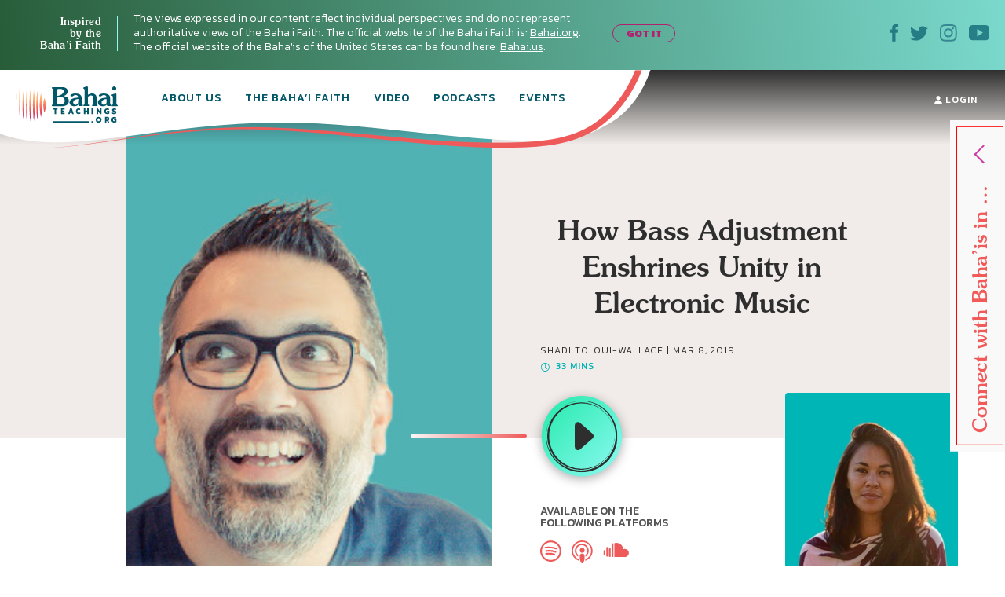

--- FILE ---
content_type: text/html; charset=UTF-8
request_url: https://bahaiteachings.org/how-bass-adjustment-enshrines-unity-electronic-music/
body_size: 32113
content:
<!DOCTYPE html><html lang="en-US"><head><meta charset="UTF-8"><style>.follow-insta,.footer,#country{content-visibility:auto;contain-intrinsic-size:1px 1000px;}</style><link rel="preconnect" href="https://media.bahaiteachings.org" /><link data-optimized="2" rel="stylesheet" href="https://bahaiteachings.org/wp-content/litespeed/css/a0eda02ea601842b046009b46efa9858.css?ver=af6a2" /><meta name="HandheldFriendly" content="True"/><meta name="mobile-web-app-capable" content="yes"><meta name="MobileOptimized" content="320"/><meta name="viewport" content="width=device-width, initial-scale=1.0"><link rel="icon" type="image/png" href="https://bahaiteachings.org/wp-content/themes/new-bahaiteachings/static/img/favicons/favicon-196x196.png"
 sizes="196x196"><link rel="icon" type="image/png" href="https://bahaiteachings.org/wp-content/themes/new-bahaiteachings/static/img/favicons/favicon-160x160.png"
 sizes="160x160"><link rel="icon" type="image/png" href="https://bahaiteachings.org/wp-content/themes/new-bahaiteachings/static/img/favicons/favicon-96x96.png"
 sizes="96x96"><link rel="icon" type="image/png" href="https://bahaiteachings.org/wp-content/themes/new-bahaiteachings/static/img/favicons/favicon-60x60.png"
 sizes="60x60"><link rel="icon" type="image/png" href="https://bahaiteachings.org/wp-content/themes/new-bahaiteachings/static/img/favicons/favicon-32x32.png"
 sizes="32x32"><link rel="icon" type="image/png" href="https://bahaiteachings.org/wp-content/themes/new-bahaiteachings/static/img/favicons/favicon-16x16.png"
 sizes="16x16"><meta name="msapplication-TileImage"
 content="https://bahaiteachings.org/wp-content/themes/new-bahaiteachings/static/img/favicons/mstile-144x144.png"><meta name="msapplication-TileColor" content="#2b5797"><meta name="application-name" content="BahaiTeachings"><meta name="apple-mobile-web-app-title" content="BahaiTeachings"><meta name="mobile-web-app-capable" content="BahaiTeachings"><link rel="apple-touch-icon" sizes="57x57"
 href="https://bahaiteachings.org/wp-content/themes/new-bahaiteachings/static/img/favicons/apple-touch-icon-57x57.png"><link rel="apple-touch-icon" sizes="114x114"
 href="https://bahaiteachings.org/wp-content/themes/new-bahaiteachings/static/img/favicons/apple-touch-icon-114x114.png"><link rel="apple-touch-icon" sizes="72x72"
 href="https://bahaiteachings.org/wp-content/themes/new-bahaiteachings/static/img/favicons/apple-touch-icon-72x72.png"><link rel="apple-touch-icon" sizes="144x144"
 href="https://bahaiteachings.org/wp-content/themes/new-bahaiteachings/static/img/favicons/apple-touch-icon-144x144.png"><link rel="apple-touch-icon" sizes="60x60"
 href="https://bahaiteachings.org/wp-content/themes/new-bahaiteachings/static/img/favicons/apple-touch-icon-60x60.png"><link rel="apple-touch-icon" sizes="120x120"
 href="https://bahaiteachings.org/wp-content/themes/new-bahaiteachings/static/img/favicons/apple-touch-icon-120x120.png"><link rel="apple-touch-icon" sizes="76x76"
 href="https://bahaiteachings.org/wp-content/themes/new-bahaiteachings/static/img/favicons/apple-touch-icon-76x76.png"><link rel="apple-touch-icon" sizes="152x152"
 href="https://bahaiteachings.org/wp-content/themes/new-bahaiteachings/static/img/favicons/apple-touch-icon-152x152.png"><link rel='preconnect' href='https://fonts.gstatic.com' crossorigin><link rel='preload' as='style' href="https://fonts.googleapis.com/css?family=Kanit:300,300i,400,400i,500,500i,600,600i,700,700i&display=swap&subset=latin-ext" fetchpriority="low" onload="this.rel='stylesheet'"><link rel='preload' as='style' href="https://fonts.googleapis.com/css?family=Zilla+Slab:300,300i,400,400i,500,500i,600,600i,700,700i&display=swap&subset=latin-ext" fetchpriority="low" onload="this.rel='stylesheet'"><link rel="preload" href="https://bahaiteachings.org/wp-content/themes/new-bahaiteachings/static/fonts/souvenir/Souvenir-Medium.otf" as="font"
 crossorigin="anonymous"><link rel="preload" as="style" href="https://bahaiteachings.org/wp-content/cache/autoptimize/css/autoptimize_single_83ba63a4b688deb5bd6a15bb5b0ac9c4.css?ver=6.3.2" fetchpriority="low" onload="this.rel='stylesheet'"><link rel="preload" as="style" href="https://bahaiteachings.org/wp-content/cache/autoptimize/css/autoptimize_single_45929b37d5051372234ca4d603fcbb11.css?ver=6.3.2" fetchpriority="low" onload="this.rel='stylesheet'"><link rel="preload" as="style" href="https://bahaiteachings.org/wp-content/cache/autoptimize/css/autoptimize_single_9a9e46c028017cfbd7dfdb3fb5061404.css?ver=6.3.2" fetchpriority="low" onload="this.rel='stylesheet'"><link rel="preload" as="style" href="https://bahaiteachings.org/wp-content/cache/autoptimize/css/autoptimize_single_52b1e44779fd50631822a2faeb17f6f8.css?ver=6.3.2" fetchpriority="low" onload="this.rel='stylesheet'"><meta name="twitter:card" content="summary"><meta name="twitter:site" content="@BahaiTeachings"><meta name="twitter:creator" content="@BahaiTeachings"><title>How Bass Adjustment Enshrines Unity in Electronic Music - BahaiTeachings.org</title> <script defer src="[data-uri]"></script> <link rel="dns-prefetch" href="//tags.tiqcdn.com"> <script defer src="[data-uri]"></script><meta name='robots' content='index, follow, max-image-preview:large, max-snippet:-1, max-video-preview:-1' /> <script defer src="[data-uri]"></script> <meta name="description" content="Cloud9 interviews Raha Poostchi, the artist behind Bass Adjustment, to learn why he’s motivated to promote unity in diversity through melodies and lyrics." /><link rel="canonical" href="https://bahaiteachings.org/how-bass-adjustment-enshrines-unity-electronic-music/" /><meta property="og:locale" content="en_US" /><meta property="og:type" content="article" /><meta property="og:title" content="How Bass Adjustment Enshrines Unity in Electronic Music" /><meta property="og:description" content="Cloud9 interviews Raha Poostchi, the artist behind Bass Adjustment, to learn why he’s motivated to promote unity in diversity through melodies and lyrics." /><meta property="og:url" content="https://bahaiteachings.org/how-bass-adjustment-enshrines-unity-electronic-music/" /><meta property="og:site_name" content="BahaiTeachings.org" /><meta property="article:published_time" content="2019-03-08T13:00:40+00:00" /><meta property="article:modified_time" content="2020-08-20T19:30:59+00:00" /><meta property="og:image" content="https://bahaiteachings.s3.us-west-1.amazonaws.com/2019/03/bass-adjustment-bahai-teachings-cloud9-fb-thumb.jpg" /><meta property="og:image:width" content="1120" /><meta property="og:image:height" content="585" /><meta property="og:image:type" content="image/jpeg" /><meta name="author" content="Shadi Toloui-Wallace" /><meta name="twitter:card" content="summary_large_image" /><meta name="twitter:label1" content="Written by" /><meta name="twitter:data1" content="Shadi Toloui-Wallace" /><meta name="twitter:label2" content="Est. reading time" /><meta name="twitter:data2" content="4 minutes" /> <script type="application/ld+json" class="yoast-schema-graph">{"@context":"https://schema.org","@graph":[{"@type":"Article","@id":"https://bahaiteachings.org/how-bass-adjustment-enshrines-unity-electronic-music/#article","isPartOf":{"@id":"https://bahaiteachings.org/how-bass-adjustment-enshrines-unity-electronic-music/"},"author":{"name":"Shadi Toloui-Wallace","@id":"https://bahaiteachings.org/#/schema/person/38ded04889fcea6be655b34d30112f45"},"headline":"How Bass Adjustment Enshrines Unity in Electronic Music","datePublished":"2019-03-08T13:00:40+00:00","dateModified":"2020-08-20T19:30:59+00:00","mainEntityOfPage":{"@id":"https://bahaiteachings.org/how-bass-adjustment-enshrines-unity-electronic-music/"},"wordCount":833,"commentCount":1,"publisher":{"@id":"https://bahaiteachings.org/#organization"},"image":{"@id":"https://bahaiteachings.org/how-bass-adjustment-enshrines-unity-electronic-music/#primaryimage"},"thumbnailUrl":"https://bahaiteachings.s3.us-west-1.amazonaws.com/2020/08/Raha-Poostchi.jpg","articleSection":["Cloud9"],"inLanguage":"en-US","potentialAction":[{"@type":"CommentAction","name":"Comment","target":["https://bahaiteachings.org/how-bass-adjustment-enshrines-unity-electronic-music/#respond"]}]},{"@type":"WebPage","@id":"https://bahaiteachings.org/how-bass-adjustment-enshrines-unity-electronic-music/","url":"https://bahaiteachings.org/how-bass-adjustment-enshrines-unity-electronic-music/","name":"How Bass Adjustment Enshrines Unity in Electronic Music","isPartOf":{"@id":"https://bahaiteachings.org/#website"},"primaryImageOfPage":{"@id":"https://bahaiteachings.org/how-bass-adjustment-enshrines-unity-electronic-music/#primaryimage"},"image":{"@id":"https://bahaiteachings.org/how-bass-adjustment-enshrines-unity-electronic-music/#primaryimage"},"thumbnailUrl":"https://bahaiteachings.s3.us-west-1.amazonaws.com/2020/08/Raha-Poostchi.jpg","datePublished":"2019-03-08T13:00:40+00:00","dateModified":"2020-08-20T19:30:59+00:00","description":"Cloud9 interviews Raha Poostchi, the artist behind Bass Adjustment, to learn why he’s motivated to promote unity in diversity through melodies and lyrics.","breadcrumb":{"@id":"https://bahaiteachings.org/how-bass-adjustment-enshrines-unity-electronic-music/#breadcrumb"},"inLanguage":"en-US","potentialAction":[{"@type":"ReadAction","target":["https://bahaiteachings.org/how-bass-adjustment-enshrines-unity-electronic-music/"]}]},{"@type":"ImageObject","inLanguage":"en-US","@id":"https://bahaiteachings.org/how-bass-adjustment-enshrines-unity-electronic-music/#primaryimage","url":"https://bahaiteachings.s3.us-west-1.amazonaws.com/2020/08/Raha-Poostchi.jpg","contentUrl":"https://bahaiteachings.s3.us-west-1.amazonaws.com/2020/08/Raha-Poostchi.jpg","width":255,"height":403},{"@type":"BreadcrumbList","@id":"https://bahaiteachings.org/how-bass-adjustment-enshrines-unity-electronic-music/#breadcrumb","itemListElement":[{"@type":"ListItem","position":1,"name":"Home","item":"https://bahaiteachings.org/"},{"@type":"ListItem","position":2,"name":"How Bass Adjustment Enshrines Unity in Electronic Music"}]},{"@type":"WebSite","@id":"https://bahaiteachings.org/#website","url":"https://bahaiteachings.org/","name":"BahaiTeachings.org","description":"Personal perspectives inspired by Baha&#039;i teachings","publisher":{"@id":"https://bahaiteachings.org/#organization"},"potentialAction":[{"@type":"SearchAction","target":{"@type":"EntryPoint","urlTemplate":"https://bahaiteachings.org/?s={search_term_string}"},"query-input":"required name=search_term_string"}],"inLanguage":"en-US"},{"@type":"Organization","@id":"https://bahaiteachings.org/#organization","name":"BahaiTeachings.org","url":"https://bahaiteachings.org/","logo":{"@type":"ImageObject","inLanguage":"en-US","@id":"https://bahaiteachings.org/#/schema/logo/image/","url":"https://bahaiteachings.s3.us-west-1.amazonaws.com/2023/11/02051806/logo-desktop.png","contentUrl":"https://bahaiteachings.s3.us-west-1.amazonaws.com/2023/11/02051806/logo-desktop.png","width":130,"height":55,"caption":"BahaiTeachings.org"},"image":{"@id":"https://bahaiteachings.org/#/schema/logo/image/"}}]}</script>  <script defer id="pys-version-script" src="[data-uri]"></script> <link rel='dns-prefetch' href='//media.bahaiteachings.org' /><link rel="alternate" type="application/rss+xml" title="BahaiTeachings.org &raquo; Feed" href="https://bahaiteachings.org/feed/" /><link rel="alternate" type="application/rss+xml" title="BahaiTeachings.org &raquo; Comments Feed" href="https://bahaiteachings.org/comments/feed/" /><link rel="alternate" type="application/rss+xml" title="BahaiTeachings.org &raquo; How Bass Adjustment Enshrines Unity in Electronic Music Comments Feed" href="https://bahaiteachings.org/how-bass-adjustment-enshrines-unity-electronic-music/feed/" /> <script defer id="jquery-core-js-extra" src="[data-uri]"></script> <script type='text/javascript' src='https://bahaiteachings.org/wp-includes/js/jquery/jquery.min.js?ver=3.7.0' id='jquery-core-js'></script> <script data-optimized="1" defer type='text/javascript' src='https://bahaiteachings.org/wp-content/litespeed/js/28759b8f3edffd0006bf0eb8ea27d431.js?ver=2e3f3' id='jquery-migrate-js'></script> <script data-optimized="1" defer type='text/javascript' src='https://bahaiteachings.org/wp-content/litespeed/js/30523e269c5cd80a17ece1ffe1e880a8.js?ver=fc3c1' id='jquery.fitvids-js'></script> <script defer id="fvp-frontend-js-extra" src="[data-uri]"></script> <script data-optimized="1" defer type='text/javascript' src='https://bahaiteachings.org/wp-content/litespeed/js/26908d8b0f02d00f1ef8384dc2b06540.js?ver=3f5de' id='fvp-frontend-js'></script> <script data-optimized="1" defer type='text/javascript' src='https://bahaiteachings.org/wp-content/litespeed/js/161b692df796a84b671d9c2e63fcf92c.js?ver=18d1b' id='printomatic-js-js'></script> <script data-optimized="1" defer type='text/javascript' src='https://bahaiteachings.org/wp-content/litespeed/js/a6256e5682afb40a4a6d7c93118f825c.js?ver=87632' id='_bahaiteachings-jquery-cookie-js'></script> <script data-optimized="1" defer type='text/javascript' src='https://bahaiteachings.org/wp-content/litespeed/js/9838b478e59b486736f5d2dd56d72f45.js?ver=d153c' id='jquery-bind-first-js'></script> <script data-optimized="1" defer type='text/javascript' src='https://bahaiteachings.org/wp-content/litespeed/js/38a7b28711a5d559c8fd6c7c2fa4a2d3.js?ver=7727f' id='js-cookie-pys-js'></script> <script id='pys-js-extra' type="litespeed/javascript">var pysOptions={"staticEvents":{"facebook":{"init_event":[{"delay":0,"type":"static","name":"PageView","pixelIds":["1304039469723024"],"eventID":"2b3e1f1b-bd1d-4e80-9127-1e6c55576d7d","params":{"post_category":"Cloud9","page_title":"How Bass Adjustment Enshrines Unity in Electronic Music","post_type":"post","post_id":47263,"plugin":"PixelYourSite","user_role":"guest","event_url":"bahaiteachings.org\/how-bass-adjustment-enshrines-unity-electronic-music\/"},"e_id":"init_event","ids":[],"hasTimeWindow":!1,"timeWindow":0,"woo_order":"","edd_order":""}]}},"dynamicEvents":[],"triggerEvents":[],"triggerEventTypes":[],"facebook":{"pixelIds":["1304039469723024"],"advancedMatching":[],"advancedMatchingEnabled":!0,"removeMetadata":!1,"contentParams":{"post_type":"post","post_id":47263,"content_name":"How Bass Adjustment Enshrines Unity in Electronic Music","categories":"Cloud9","tags":""},"commentEventEnabled":!0,"wooVariableAsSimple":!1,"downloadEnabled":!0,"formEventEnabled":!0,"serverApiEnabled":!0,"wooCRSendFromServer":!1,"send_external_id":null},"debug":"","siteUrl":"https:\/\/bahaiteachings.org","ajaxUrl":"https:\/\/bahaiteachings.org\/wp-admin\/admin-ajax.php","ajax_event":"c16aa01988","enable_remove_download_url_param":"1","cookie_duration":"7","last_visit_duration":"60","enable_success_send_form":"","ajaxForServerEvent":"1","send_external_id":"1","external_id_expire":"180","google_consent_mode":"1","gdpr":{"ajax_enabled":!1,"all_disabled_by_api":!1,"facebook_disabled_by_api":!1,"analytics_disabled_by_api":!1,"google_ads_disabled_by_api":!1,"pinterest_disabled_by_api":!1,"bing_disabled_by_api":!1,"externalID_disabled_by_api":!1,"facebook_prior_consent_enabled":!0,"analytics_prior_consent_enabled":!0,"google_ads_prior_consent_enabled":null,"pinterest_prior_consent_enabled":!0,"bing_prior_consent_enabled":!0,"cookiebot_integration_enabled":!1,"cookiebot_facebook_consent_category":"marketing","cookiebot_analytics_consent_category":"statistics","cookiebot_tiktok_consent_category":"marketing","cookiebot_google_ads_consent_category":null,"cookiebot_pinterest_consent_category":"marketing","cookiebot_bing_consent_category":"marketing","consent_magic_integration_enabled":!1,"real_cookie_banner_integration_enabled":!1,"cookie_notice_integration_enabled":!1,"cookie_law_info_integration_enabled":!1,"analytics_storage":{"enabled":!0,"value":"granted","filter":!1},"ad_storage":{"enabled":!0,"value":"granted","filter":!1},"ad_user_data":{"enabled":!0,"value":"granted","filter":!1},"ad_personalization":{"enabled":!0,"value":"granted","filter":!1}},"cookie":{"disabled_all_cookie":!1,"disabled_start_session_cookie":!1,"disabled_advanced_form_data_cookie":!1,"disabled_landing_page_cookie":!1,"disabled_first_visit_cookie":!1,"disabled_trafficsource_cookie":!1,"disabled_utmTerms_cookie":!1,"disabled_utmId_cookie":!1},"tracking_analytics":{"TrafficSource":"direct","TrafficLanding":"undefined","TrafficUtms":[],"TrafficUtmsId":[]},"woo":{"enabled":!1},"edd":{"enabled":!1}}</script> <script data-optimized="1" type="litespeed/javascript" data-src='https://bahaiteachings.org/wp-content/litespeed/js/a1d7915523473b71de462fd4d03ed0f8.js?ver=59a8b' id='pys-js'></script> <script defer id="__ytprefs__-js-extra" src="[data-uri]"></script> <script data-optimized="1" defer type='text/javascript' src='https://bahaiteachings.org/wp-content/litespeed/js/6ca54f4b92bd2ade7e724b5e9c54f310.js?ver=3122e' id='__ytprefs__-js'></script> <link rel="https://api.w.org/" href="https://bahaiteachings.org/wp-json/" /><link rel="alternate" type="application/json" href="https://bahaiteachings.org/wp-json/wp/v2/posts/47263" /><link rel="EditURI" type="application/rsd+xml" title="RSD" href="https://bahaiteachings.org/xmlrpc.php?rsd" /><meta name="generator" content="WordPress 6.3.2" /><link rel='shortlink' href='https://bahaiteachings.org/?p=47263' /><link rel="alternate" type="application/json+oembed" href="https://bahaiteachings.org/wp-json/oembed/1.0/embed?url=https%3A%2F%2Fbahaiteachings.org%2Fhow-bass-adjustment-enshrines-unity-electronic-music%2F" /><link rel="alternate" type="text/xml+oembed" href="https://bahaiteachings.org/wp-json/oembed/1.0/embed?url=https%3A%2F%2Fbahaiteachings.org%2Fhow-bass-adjustment-enshrines-unity-electronic-music%2F&#038;format=xml" />  <script defer src="[data-uri]"></script>  <noscript><style id="rocket-lazyload-nojs-css">.rll-youtube-player, [data-lazy-src]{display:none !important;}</style></noscript><link rel="preload" fetchpriority="high" as="image" href="https://bahaiteachings.org/wp-content/themes/new-bahaiteachings/static/img/header-mobile-360.png" type="image/png">  <script defer src="[data-uri]"></script>  <script defer src="[data-uri]"></script> <link rel="alternate"
 href="https://bahaiteachings.org/how-bass-adjustment-enshrines-unity-electronic-music/"
 hreflang="en"/> <script defer src="[data-uri]"></script> </head><body class="post-template-default single single-post postid-47263 single-format-standard group-blog header-gradient">  <script defer src="[data-uri]"></script>  <noscript><iframe src="https://www.googletagmanager.com/ns.html?id=GTM-TTSXT32"
 height="0" width="0" style="display:none;visibility:hidden"></iframe></noscript><div class="bahai-form-open-overlay"></div><div class="top-info _show"><div class="container-big"><div class="flex-btw"><div class="top-info__text"><div class="top-info__title title">Inspired <br class='no-tablet no-mobile'> by the <br class='no-tablet no-mobile'> Baha’i Faith <a href="javascript:void(0)" class="top-info__trigger" id="js-top-info__trigger"></a></div><div class="top-info__desc"> The views expressed in our content reflect individual perspectives and do not represent authoritative views of the Baha'i Faith. The official website of the Baha'i Faith is: <a href="https://www.bahai.org" target="_blank">Bahai.org</a>. The official website of the Baha'is of the United States can be found here: <a href="https://www.bahai.us" target="_blank">Bahai.us</a>.</div> <a href="javascript:void(0)" class="top-info-desktop__trigger no-mobile no-tablet"
 id="js-top-info-desktop__trigger">GOT IT</a></div><div class="top-info__social no-mobile"> <a href="https://www.facebook.com/BahaiTeachings.org" target="_blank" class="top-info__social__link"> <noscript><img src="https://bahaiteachings.org/wp-content/themes/new-bahaiteachings/static/img/icons/icon-fb.svg" alt="Facebook"
 width="10" height="22"></noscript><img class="lazyload" src='data:image/svg+xml,%3Csvg%20xmlns=%22http://www.w3.org/2000/svg%22%20viewBox=%220%200%2010%2022%22%3E%3C/svg%3E' data-src="https://bahaiteachings.org/wp-content/themes/new-bahaiteachings/static/img/icons/icon-fb.svg" alt="Facebook"
 width="10" height="22"> </a> <a href="https://twitter.com/Bahai_Teachings" target="_blank" class="top-info__social__link"> <noscript><img src="https://bahaiteachings.org/wp-content/themes/new-bahaiteachings/static/img/icons/icon-twitter.svg" alt="Twitter"
 width="23" height="19"></noscript><img class="lazyload" src='data:image/svg+xml,%3Csvg%20xmlns=%22http://www.w3.org/2000/svg%22%20viewBox=%220%200%2023%2019%22%3E%3C/svg%3E' data-src="https://bahaiteachings.org/wp-content/themes/new-bahaiteachings/static/img/icons/icon-twitter.svg" alt="Twitter"
 width="23" height="19"> </a> <a href="https://www.instagram.com/bahaiteachings" target="_blank" class="top-info__social__link"> <noscript><img src="https://bahaiteachings.org/wp-content/themes/new-bahaiteachings/static/img/icons/icon-instagram-blue.svg"
 alt="Instagram" width="22" height="22"></noscript><img class="lazyload" src='data:image/svg+xml,%3Csvg%20xmlns=%22http://www.w3.org/2000/svg%22%20viewBox=%220%200%2022%2022%22%3E%3C/svg%3E' data-src="https://bahaiteachings.org/wp-content/themes/new-bahaiteachings/static/img/icons/icon-instagram-blue.svg"
 alt="Instagram" width="22" height="22"> </a> <a href="https://www.youtube.com/channel/UCGAuRL71dTSCI2IAT-pGA3A?sub_confirmation=1" target="_blank" class="top-info__social__link"> <noscript><img src="https://bahaiteachings.org/wp-content/themes/new-bahaiteachings/static/img/icons/icon-youtube.svg" alt="YouTube"
 width="26" height="20"></noscript><img class="lazyload" src='data:image/svg+xml,%3Csvg%20xmlns=%22http://www.w3.org/2000/svg%22%20viewBox=%220%200%2026%2020%22%3E%3C/svg%3E' data-src="https://bahaiteachings.org/wp-content/themes/new-bahaiteachings/static/img/icons/icon-youtube.svg" alt="YouTube"
 width="26" height="20"> </a></div></div></div></div><header class="header sticky" style="--color: #fff;"><div class="container-big"> <noscript><img style="display: none;" src="https://bahaiteachings.org/wp-content/themes/new-bahaiteachings/static/img/header-mobile.png" alt=""></noscript><img class="lazyload" style="display: none;" src='data:image/svg+xml,%3Csvg%20xmlns=%22http://www.w3.org/2000/svg%22%20viewBox=%220%200%20210%20140%22%3E%3C/svg%3E' data-src="https://bahaiteachings.org/wp-content/themes/new-bahaiteachings/static/img/header-mobile.png" alt=""><div class="flex-btw"><div class="header__mobile flex-btw"><div class="logo"> <a href="/" class="logo_link"> <noscript><img src="https://bahaiteachings.org/wp-content/themes/new-bahaiteachings/static/img/logo-mobile-main.png"
 alt="BahaiTeachings.org" class="no-desktop" width="210" height="40"></noscript><img src='data:image/svg+xml,%3Csvg%20xmlns=%22http://www.w3.org/2000/svg%22%20viewBox=%220%200%20210%2040%22%3E%3C/svg%3E' data-src="https://bahaiteachings.org/wp-content/themes/new-bahaiteachings/static/img/logo-mobile-main.png"
 alt="BahaiTeachings.org" class="lazyload no-desktop" width="210" height="40"> <noscript><img src="https://bahaiteachings.org/wp-content/themes/new-bahaiteachings/static/img/logo-desktop.svg"
 alt="BahaiTeachings.org" class="no-mobile no-tablet" width="130" height="50"></noscript><img src='data:image/svg+xml,%3Csvg%20xmlns=%22http://www.w3.org/2000/svg%22%20viewBox=%220%200%20130%2050%22%3E%3C/svg%3E' data-src="https://bahaiteachings.org/wp-content/themes/new-bahaiteachings/static/img/logo-desktop.svg"
 alt="BahaiTeachings.org" class="lazyload no-mobile no-tablet" width="130" height="50"> </a></div> <a href="javascript:void(0)" class="mobile-menu-burger" id="js-mobile-menu"> <span></span> <span></span> <span></span> </a></div><div class="mobile-menu flex-btw"><ul class="nav"><li class="nav__item  "> <a href="https://bahaiteachings.org/about-us/ "
 class="nav__link  ">About Us</a></li><li class="nav__item  "> <a href="https://bahaiteachings.org/bahai-faith/ "
 class="nav__link  ">The Baha’i Faith</a></li><li class="nav__item  "> <a href="https://bahaiteachings.org/video/ "
 class="nav__link  ">Video</a></li><li class="nav__item  "> <a href="https://bahaiteachings.org/podcasts/ "
 class="nav__link  ">Podcasts</a></li><li class="nav__item  "> <a href="https://bahaiteachings.org/events/ "
 class="nav__link  ">Events</a></li><li class="nav__item  no-desktop"> <a href="#join-newsletter "
 class="nav__link  open-popup-link">Join Our Newsletter</a></li><li class="nav__item no-desktop"><a href="/login"
 class="nav__link">login</a></li></ul><div class="header__login no-mobile no-tablet"> <a href="/login" class="nav__link"> <svg xmlns="http://www.w3.org/2000/svg" fill="#fff" width="10" height="11"
 viewBox="0 0 10 11"> <path d="M9.526 10.882H.474c-.218 0-.384-.17-.384-.393C.09 7.713 1.833 6.181 5 6.181s4.91 1.532 4.91 4.308c0 .223-.166.393-.384.393zM5 5.605c-1.41 0-2.551-1.27-2.551-2.829C2.449 1.257 3.55.118 5 .118s2.551 1.14 2.551 2.658c0 1.559-1.14 2.829-2.551 2.829z"/> </svg> login </a></div><div class="header__info"><div class="m-b-10">The views expressed in our content reflect individual perspectives and do not represent the authoritative views of the Baha'i Faith.</div> <a data-tool="toggle" data-action="open-forms" class="header__info__link"> How do I become Baha’i? <i
 class="icon icon-arrow-link-black"></i></a></div><div id="for-static-form-tablet" style="order: 5; width: 100%;"></div></div></div></div></header> <script defer src="[data-uri]"></script> <div class="after-header"></div><div class="main-banner podcast-article"><div class="container"><div class="flex-btw"><div class="podcast-article__left no-mobile"><div class="podcast-article__img"> <noscript><img src="https://media.bahaiteachings.org/2020/08/Raha-Poostchi.jpg" alt="How Bass Adjustment Enshrines Unity in Electronic Music"></noscript><img class="lazyload" src='data:image/svg+xml,%3Csvg%20xmlns=%22http://www.w3.org/2000/svg%22%20viewBox=%220%200%20210%20140%22%3E%3C/svg%3E' data-src="https://media.bahaiteachings.org/2020/08/Raha-Poostchi.jpg" alt="How Bass Adjustment Enshrines Unity in Electronic Music"></div></div><div class="podcast-article__right "><h1 class="title podcast-article__title">How Bass Adjustment Enshrines Unity in Electronic Music</h1><div class="author"> Shadi Toloui-Wallace                                                            | <span>Mar 8, 2019</span> <input type="hidden" id="post-published-date" value="Mar 8, 2019"></div><div class="tag_video-delay m-t-5"> <span class="soundcloud-video-duration"></span> mins</div><div class="share-fixed-btn__mobile article-page__share-buttons no-desktop no-tablet"><div class="flex-btw flex-justify-start"> <a href="https://www.facebook.com/sharer.php?u=https%3A%2F%2Fbahaiteachings.org%2Fhow-bass-adjustment-enshrines-unity-electronic-music%2F&amp;t=How Bass Adjustment Enshrines Unity in Electronic Music&amp;s=100&amp;p[url]=https%3A%2F%2Fbahaiteachings.org%2Fhow-bass-adjustment-enshrines-unity-electronic-music%2F&amp;p[images][0]=<? urlencode($thumb_url) ?>&amp;p[title]=How Bass Adjustment Enshrines Unity in Electronic Music" title="Share on Facebook" rel="nofollow" target="_blank" data-provider="facebook" class="share-fixed-btn__mobile_link flex-btw flex-justify-start">Share <span class="share-fixed-btn__mobile_icon share-fixed-btn__mobile_icon-fb"></span> </a> <span class="share-fixed-btn__mobile_line">|</span> <a href="https://twitter.com/share?url=https%3A%2F%2Fbahaiteachings.org%2Fhow-bass-adjustment-enshrines-unity-electronic-music%2F&amp;text=How Bass Adjustment Enshrines Unity in Electronic Music&amp;hashtags=Bahai&amp;via=Bahai_Teachings" title="Share on Twitter" rel="nofollow" target="_blank" data-provider="twitter" class="share-fixed-btn__mobile_link flex-btw flex-justify-start">Tweet <span class="share-fixed-btn__mobile_icon share-fixed-btn__mobile_icon-tweet"></span> </a></div></div> <a href="javascript:void(0)" class="podcast-article__video-btn no-mobile"> <svg xmlns="http://www.w3.org/2000/svg" xmlns:xlink="http://www.w3.org/1999/xlink" width="94"
 height="94"
 viewBox="0 0 94 94"> <defs> <linearGradient id="c-play" x1="0%" y1="0%" y2="100%"> <stop id="c-play-start" offset="0%" stop-color="#22EAAA"/> <stop id="c-play-end" offset="100%" stop-color="#8FF9F3"/> </linearGradient> <circle id="b-play" cx="37" cy="37" r="37"/> <filter id="a-play" width="143.2%" height="143.2%" x="-21.6%" y="-18.9%"
 filterUnits="objectBoundingBox"> <feOffset dy="2" in="SourceAlpha" result="shadowOffsetOuter1"/> <feGaussianBlur in="shadowOffsetOuter1" result="shadowBlurOuter1" stdDeviation="5"/> <feColorMatrix in="shadowBlurOuter1"
 values="0 0 0 0 0 0 0 0 0 0 0 0 0 0 0 0 0 0 0.327797203 0"/> </filter> <path id="d-play" d="M0 .188h65.81v65.87H0z"/> </defs> <g fill="none" fill-rule="evenodd"> <g transform="translate(10 8)"> <use fill="#000" filter="url(#a-play)" xlink:href="#b-play"/> <use fill="url(#c-play)" xlink:href="#b-play"/> </g> <path fill="#2E2E2E"
 d="M56.87 42.748L45.388 32.7c-1.876-1.642-4.811-.309-4.811 2.186v20.097c0 2.494 2.935 3.828 4.811 2.186L56.87 47.12a2.906 2.906 0 0 0 0-4.373"/> <path fill="#2E2E2E"
 d="M77.096 44.949c-.013-4.001-.81-7.996-2.353-11.683-1.542-3.687-3.844-7.041-6.68-9.836a30.115 30.115 0 0 0-21.5-8.59c-3.94.058-7.854.888-11.449 2.444-3.6 1.546-6.862 3.824-9.594 6.604-5.48 5.558-8.64 13.279-8.594 21.06-.048 7.781 3.11 15.505 8.592 21.064 2.728 2.784 5.994 5.06 9.594 6.607a30.018 30.018 0 0 0 11.451 2.442 30.19 30.19 0 0 0 11.578-2.135 30.1 30.1 0 0 0 9.924-6.457c2.835-2.796 5.137-6.15 6.678-9.838a30.602 30.602 0 0 0 2.353-11.682m0 0c.051 8.013-3.209 15.975-8.855 21.697-2.812 2.863-6.175 5.206-9.885 6.798a30.904 30.904 0 0 1-11.793 2.51 31.074 31.074 0 0 1-11.92-2.203 31.044 31.044 0 0 1-10.214-6.65c-2.917-2.877-5.284-6.33-6.873-10.126a31.497 31.497 0 0 1-2.421-12.026 31.45 31.45 0 0 1 2.42-12.027c1.584-3.798 3.954-7.25 6.871-10.13a30.978 30.978 0 0 1 10.215-6.65 31.076 31.076 0 0 1 11.922-2.203c4.056.057 8.09.91 11.794 2.511 3.71 1.594 7.074 3.936 9.885 6.801 5.646 5.723 8.905 13.684 8.854 21.698"/> <g transform="translate(14 12.17)"> <mask id="e-play" fill="#fff"> <use xlink:href="#d-play"/> </mask> <path fill="#2E2E2E"
 d="M9.633 9.828a32.487 32.487 0 0 0-7 10.542C1.026 24.299.237 28.548.27 32.778a32.035 32.035 0 0 0 2.61 12.307A32.104 32.104 0 0 0 9.97 55.389a31.902 31.902 0 0 0 10.432 6.771c3.864 1.545 8.023 2.287 12.16 2.252 8.287-.056 16.454-3.478 22.258-9.357 5.874-5.807 9.298-13.982 9.353-22.277.04-4.142-.706-8.305-2.249-12.173a31.925 31.925 0 0 0-6.767-10.442 32.082 32.082 0 0 0-10.297-7.099A31.948 31.948 0 0 0 32.563.454c-4.226-.03-8.472.758-12.398 2.368A32.453 32.453 0 0 0 9.633 9.828m0 0C15.607 3.77 24.03.243 32.563.189c4.261-.036 8.544.732 12.525 2.325a32.843 32.843 0 0 1 10.74 6.978 33.049 33.049 0 0 1 7.3 10.615 33.032 33.032 0 0 1 2.68 12.67c.032 4.355-.782 8.728-2.436 12.773a33.436 33.436 0 0 1-7.206 10.851 33.343 33.343 0 0 1-10.841 7.214c-4.04 1.66-8.411 2.472-12.762 2.441-4.354-.035-8.683-.973-12.662-2.683a33.03 33.03 0 0 1-10.606-7.306 32.881 32.881 0 0 1-6.973-10.752c-1.59-3.984-2.36-8.272-2.32-12.537.053-8.542 3.58-16.97 9.631-22.95"
 mask="url(#e-play)"/> </g> </g> </svg> </a><div class="no-tablet no-desktop podcast-article__img"> <a href="javascript:void(0)" class="podcast-article__video-btn"> <svg xmlns="http://www.w3.org/2000/svg" xmlns:xlink="http://www.w3.org/1999/xlink" width="94"
 height="94"
 viewBox="0 0 94 94"> <defs> <linearGradient id="c-play-mob" x1="0%" y1="0%" y2="100%"> <stop offset="0%" stop-color="#22EAAA"/> <stop offset="100%" stop-color="#8FF9F3"/> </linearGradient> <circle id="b-play-mob" cx="37" cy="37" r="37"/> <filter id="a-play-mob" width="143.2%" height="143.2%" x="-21.6%" y="-18.9%"
 filterUnits="objectBoundingBox"> <feOffset dy="2" in="SourceAlpha" result="shadowOffsetOuter1"/> <feGaussianBlur in="shadowOffsetOuter1" result="shadowBlurOuter1" stdDeviation="5"/> <feColorMatrix in="shadowBlurOuter1"
 values="0 0 0 0 0 0 0 0 0 0 0 0 0 0 0 0 0 0 0.327797203 0"/> </filter> <path id="d-play-mob" d="M0 .188h65.81v65.87H0z"/> </defs> <g fill="none" fill-rule="evenodd"> <g transform="translate(10 8)"> <use fill="#000" filter="url(#a-play-mob)" xlink:href="#b-play-mob"/> <use fill="url(#c-play-mob)" xlink:href="#b-play"/> </g> <path fill="#2E2E2E"
 d="M56.87 42.748L45.388 32.7c-1.876-1.642-4.811-.309-4.811 2.186v20.097c0 2.494 2.935 3.828 4.811 2.186L56.87 47.12a2.906 2.906 0 0 0 0-4.373"/> <path fill="#2E2E2E"
 d="M77.096 44.949c-.013-4.001-.81-7.996-2.353-11.683-1.542-3.687-3.844-7.041-6.68-9.836a30.115 30.115 0 0 0-21.5-8.59c-3.94.058-7.854.888-11.449 2.444-3.6 1.546-6.862 3.824-9.594 6.604-5.48 5.558-8.64 13.279-8.594 21.06-.048 7.781 3.11 15.505 8.592 21.064 2.728 2.784 5.994 5.06 9.594 6.607a30.018 30.018 0 0 0 11.451 2.442 30.19 30.19 0 0 0 11.578-2.135 30.1 30.1 0 0 0 9.924-6.457c2.835-2.796 5.137-6.15 6.678-9.838a30.602 30.602 0 0 0 2.353-11.682m0 0c.051 8.013-3.209 15.975-8.855 21.697-2.812 2.863-6.175 5.206-9.885 6.798a30.904 30.904 0 0 1-11.793 2.51 31.074 31.074 0 0 1-11.92-2.203 31.044 31.044 0 0 1-10.214-6.65c-2.917-2.877-5.284-6.33-6.873-10.126a31.497 31.497 0 0 1-2.421-12.026 31.45 31.45 0 0 1 2.42-12.027c1.584-3.798 3.954-7.25 6.871-10.13a30.978 30.978 0 0 1 10.215-6.65 31.076 31.076 0 0 1 11.922-2.203c4.056.057 8.09.91 11.794 2.511 3.71 1.594 7.074 3.936 9.885 6.801 5.646 5.723 8.905 13.684 8.854 21.698"/> <g transform="translate(14 12.17)"> <mask id="e-play-mob" fill="#fff"> <use xlink:href="#d-play-mob"/> </mask> <path fill="#2E2E2E"
 d="M9.633 9.828a32.487 32.487 0 0 0-7 10.542C1.026 24.299.237 28.548.27 32.778a32.035 32.035 0 0 0 2.61 12.307A32.104 32.104 0 0 0 9.97 55.389a31.902 31.902 0 0 0 10.432 6.771c3.864 1.545 8.023 2.287 12.16 2.252 8.287-.056 16.454-3.478 22.258-9.357 5.874-5.807 9.298-13.982 9.353-22.277.04-4.142-.706-8.305-2.249-12.173a31.925 31.925 0 0 0-6.767-10.442 32.082 32.082 0 0 0-10.297-7.099A31.948 31.948 0 0 0 32.563.454c-4.226-.03-8.472.758-12.398 2.368A32.453 32.453 0 0 0 9.633 9.828m0 0C15.607 3.77 24.03.243 32.563.189c4.261-.036 8.544.732 12.525 2.325a32.843 32.843 0 0 1 10.74 6.978 33.049 33.049 0 0 1 7.3 10.615 33.032 33.032 0 0 1 2.68 12.67c.032 4.355-.782 8.728-2.436 12.773a33.436 33.436 0 0 1-7.206 10.851 33.343 33.343 0 0 1-10.841 7.214c-4.04 1.66-8.411 2.472-12.762 2.441-4.354-.035-8.683-.973-12.662-2.683a33.03 33.03 0 0 1-10.606-7.306 32.881 32.881 0 0 1-6.973-10.752c-1.59-3.984-2.36-8.272-2.32-12.537.053-8.542 3.58-16.97 9.631-22.95"
 mask="url(#e-play-mob)"/> </g> </g> </svg> </a> <noscript><img src="https://media.bahaiteachings.org/2020/08/Raha-Poostchi.jpg" alt="How Bass Adjustment Enshrines Unity in Electronic Music"></noscript><img class="lazyload" src='data:image/svg+xml,%3Csvg%20xmlns=%22http://www.w3.org/2000/svg%22%20viewBox=%220%200%20210%20140%22%3E%3C/svg%3E' data-src="https://media.bahaiteachings.org/2020/08/Raha-Poostchi.jpg" alt="How Bass Adjustment Enshrines Unity in Electronic Music"></div><div class="video-hub-banner__footer flex-btw flex-justify-start container"><div class="video-hub-banner__footer__available">Available on the following platforms</div><div class="video-hub-banner__footer__share flex-btw flex-align-start"> <a href="https://open.spotify.com/user/5fpgppd1oq7aq2c75fap3gd5i?si=YDLf8IWAQ2yq8A5fT7Lzgg"><div class="video-hub-banner__footer__btn spotify-btn-coral"> <svg xmlns="http://www.w3.org/2000/svg" fill="#EE5A5A" width="27" height="27"
 viewBox="0 0 27 27"> <path d="M13.432 24.844c6.204.008 11.292-5.075 11.294-11.283.003-6.198-5.056-11.267-11.262-11.288-6.2-.02-11.293 5.057-11.308 11.27-.015 6.201 5.066 11.293 11.276 11.301M14.23 27h-1.575c-.068-.015-.135-.039-.203-.043-2.103-.149-4.07-.75-5.864-1.85C3.104 22.973.963 19.896.209 15.871.115 15.368.07 14.855 0 14.346v-1.575c.016-.093.035-.185.048-.279.084-.578.132-1.165.256-1.735.702-3.228 2.36-5.873 4.989-7.865C8.563.415 12.247-.408 16.263.43c3.215.67 5.83 2.355 7.828 4.955 2.16 2.806 3.057 6.002 2.72 9.519-.274 2.85-1.381 5.366-3.28 7.514-2.081 2.355-4.674 3.82-7.774 4.373-.506.09-1.018.14-1.528.21"/> <path d="M18.286 8.622c.8.214 1.58.501 2.354.79.571.214.813.792.598 1.298-.224.531-.845.804-1.429.58-1.045-.405-2.11-.741-3.22-.954a25.58 25.58 0 0 0-5.355-.458c-1.386.029-2.769.154-4.153.222-.252.013-.524.006-.756-.072a.964.964 0 0 1-.634-1.024c.057-.458.377-.826.87-.886.862-.106 1.73-.19 2.6-.238 3.038-.165 6.184-.043 9.125.742M20.605 14.565c.006.726-.723 1.244-1.44 1.01-.393-.13-.77-.306-1.162-.437-2.103-.7-4.28-.928-6.483-.896-1.255.018-2.508.13-3.76.214-.75.05-1.268-.282-1.354-.901-.086-.619.318-1.143.982-1.225a32.87 32.87 0 0 1 6.04-.19c1.496.092 2.976.293 4.416.706.718.207 1.419.48 2.116.751.411.16.642.55.645.968M11.012 15.638c2.223-.047 4.412.19 6.526.955.327.118.65.254.967.401.57.266.823.906.596 1.478-.227.575-.839.87-1.414.626a14.114 14.114 0 0 0-3.254-.966c-1.565-.255-3.14-.312-4.72-.223-.738.041-1.474.142-2.212.182-.553.03-1-.393-1.093-.973-.082-.509.232-1.065.718-1.227.21-.07.435-.099.656-.12.541-.053 1.083-.107 1.626-.128.534-.022 1.069-.005 1.604-.005"/> </svg></div> </a> <a href="https://podcasts.apple.com/ca/podcast/how-bass-adjustment-enshrines-unity-in-electronic-music/id1375860590?i=1000431546229"><div class="video-hub-banner__footer__btn imusic-btn-coral"> <svg xmlns="http://www.w3.org/2000/svg" fill="#EE5A5A" width="27" height="30"
 viewBox="0 0 27 30"> <path d="M0 12.34c.077-.522.137-1.047.232-1.567.962-5.25 5.154-9.505 10.476-10.47 5.086-.921 9.4.581 12.808 4.408 2.285 2.564 3.323 5.627 3.196 9.029-.119 3.18-1.299 5.964-3.473 8.332-1.63 1.777-3.616 3.003-5.976 3.745.049-.228.094-.424.133-.622.071-.362.166-.723.198-1.088.023-.269.142-.39.38-.49 1.618-.687 2.987-1.709 4.13-3.023 1.37-1.574 2.248-3.383 2.597-5.426.581-3.406-.235-6.476-2.442-9.149-1.794-2.174-4.126-3.547-6.94-3.998-3.33-.535-6.404.16-9.066 2.242-2.506 1.958-4.02 4.524-4.342 7.676-.437 4.284 1.153 7.75 4.595 10.377.653.5 1.428.847 2.16 1.24.211.114.334.218.368.473.067.496.19.984.288 1.476.014.072.023.144.039.249a11.14 11.14 0 0 1-2.37-.997C3.107 22.57.86 19.268.127 14.943c-.054-.316-.085-.636-.127-.954v-1.648z"/> <path d="M13.28 29.077c-1.3-.592-1.801-1.781-2.178-3.03-.645-2.138-.75-4.346-.71-6.56.008-.386.158-.792.324-1.149.567-1.211 1.935-1.898 3.273-1.684 1.342.215 2.448 1.283 2.578 2.62.082.843.043 1.702.001 2.55-.076 1.536-.258 3.061-.772 4.52-.178.508-.42.998-.68 1.47a2.758 2.758 0 0 1-1.445 1.263h-.391z"/> <path d="M8.313 20.72c-3.05-1.9-4.994-5.886-3.806-10.115 1.072-3.823 4.517-6.488 8.483-6.45 4.717.044 7.845 3.437 8.617 7.09.856 4.052-1.135 7.798-3.982 9.524 0-.61.055-1.183-.019-1.737-.053-.402.044-.627.324-.898 3.345-3.24 2.572-9.048-1.488-11.29-4.228-2.337-9.343.075-10.26 4.883-.487 2.552.267 4.758 2.084 6.58.152.152.21.272.168.502-.077.413-.09.838-.118 1.258-.014.203-.003.409-.003.653"/> <path d="M13.503 15.577a3.095 3.095 0 0 1-3.118-3.148c.01-1.72 1.43-3.075 3.231-3.083 1.616-.007 2.996 1.434 3 3.133a3.1 3.1 0 0 1-3.113 3.098"/> </svg></div> </a> <a href="https://soundcloud.com/bahaiteachings/bass-adjustment-cloud9-bahai-teachings/s-XkxF9"><div class="video-hub-banner__footer__btn soundcloud-btn-coral"> <svg xmlns="http://www.w3.org/2000/svg" fill="#EE5A5A" width="33" height="18"
 viewBox="0 0 33 18"> <path d="M.745 14.768c0 .403.145.708.434.914.29.206.599.28.928.219.309-.06.526-.171.65-.332.125-.161.188-.428.188-.8v-4.38c0-.312-.108-.576-.322-.793-.214-.216-.476-.324-.785-.324-.3 0-.557.108-.771.324-.215.217-.322.481-.322.793v4.38zm3.442 1.873c0 .292.102.51.306.657.205.146.467.219.786.219.329 0 .596-.073.8-.22.205-.145.307-.364.307-.656V6.433c0-.302-.107-.561-.322-.778-.214-.216-.476-.324-.785-.324-.3 0-.556.108-.77.324-.215.217-.322.476-.322.778V16.64zm3.426.483c0 .292.105.511.314.657.21.146.479.219.808.219.32 0 .581-.073.786-.219.204-.146.306-.365.306-.657V7.807c0-.312-.107-.579-.321-.8-.215-.222-.472-.332-.77-.332-.31 0-.574.11-.794.332-.22.221-.33.488-.33.8v9.317zm3.441.045c0 .554.37.831 1.107.831.739 0 1.108-.277 1.108-.83V2.068c0-.846-.255-1.324-.763-1.435-.33-.08-.654.015-.973.287-.32.272-.479.654-.479 1.148v15.1zm3.501.438V1.177c0-.523.155-.835.464-.935C15.688.08 16.351 0 17.01 0c1.526 0 2.948.362 4.264 1.087 1.317.725 2.382 1.714 3.195 2.968.813 1.253 1.284 2.635 1.414 4.145.608-.262 1.257-.393 1.945-.393 1.396 0 2.59.498 3.583 1.495.993.997 1.49 2.195 1.49 3.594 0 1.41-.497 2.612-1.49 3.609-.992.997-2.182 1.495-3.568 1.495l-13.017-.015c-.09-.03-.157-.086-.202-.166-.045-.08-.068-.151-.068-.212z"
 transform="translate(-673 -697) translate(673 697)"/> </svg></div> </a></div></div><div class="subscribe-form__text"> The views expressed in our content reflect individual perspectives and do not represent the authoritative views of the Baha'i Faith.</div></div></div></div></div><div class="podcast-others"><div class="post-item__podcast post-type-podcast"><div class="post-item__img"> <a href="https://bahaiteachings.org/eco-caskets-spiritual-how-why-green-burials/"> <picture><source data-srcset="https://media.bahaiteachings.org/2021/05/Eco-Caskets-Spiritual-How-Why-Green-Burials__v222x355__crop_upscale.webp"><noscript><img src="https://media.bahaiteachings.org/2021/05/Eco-Caskets-Spiritual-How-Why-Green-Burials__v222x355__crop_upscale.jpeg" alt="Eco-Caskets: The Spiritual How - and Why - of Green Burials" class=""></noscript><img src='data:image/svg+xml,%3Csvg%20xmlns=%22http://www.w3.org/2000/svg%22%20viewBox=%220%200%20210%20140%22%3E%3C/svg%3E' data-src="https://media.bahaiteachings.org/2021/05/Eco-Caskets-Spiritual-How-Why-Green-Burials__v222x355__crop_upscale.jpeg" alt="Eco-Caskets: The Spiritual How - and Why - of Green Burials" class="lazyload "></picture> </a></div><div class="post-item__desc"><div class="author m-t-5 no-mobile">Cloud9</div> <a href="https://bahaiteachings.org/eco-caskets-spiritual-how-why-green-burials/"><h3 class="post-item__title title-h3 m-t-5">Eco-Caskets: The Spiritual How - and Why - of Green Burials</h3> </a></div></div><div class="post-item__podcast post-type-podcast"><div class="post-item__img"> <a href="https://bahaiteachings.org/great-educational-power-drama-mental-health/"> <picture><source data-srcset="https://media.bahaiteachings.org/2021/03/great-educational-power-drama-mental-health__v222x355__crop_upscale.webp"><noscript><img src="https://media.bahaiteachings.org/2021/03/great-educational-power-drama-mental-health__v222x355__crop_upscale.jpeg" alt="The Great Educational Power of Drama On Our Mental Health" class=""></noscript><img src='data:image/svg+xml,%3Csvg%20xmlns=%22http://www.w3.org/2000/svg%22%20viewBox=%220%200%20210%20140%22%3E%3C/svg%3E' data-src="https://media.bahaiteachings.org/2021/03/great-educational-power-drama-mental-health__v222x355__crop_upscale.jpeg" alt="The Great Educational Power of Drama On Our Mental Health" class="lazyload "></picture> </a></div><div class="post-item__desc"><div class="author m-t-5 no-mobile">Cloud9</div> <a href="https://bahaiteachings.org/great-educational-power-drama-mental-health/"><h3 class="post-item__title title-h3 m-t-5">The Great Educational Power of Drama On Our Mental Health</h3> </a></div></div><div class="post-item__podcast post-type-podcast"><div class="post-item__img"> <a href="https://bahaiteachings.org/benn-good-from-east-la-grammys/"> <picture><source data-srcset="https://media.bahaiteachings.org/2021/02/ben-good-from-east-la-to-grammys__v222x355__crop_upscale.webp"><noscript><img src="https://media.bahaiteachings.org/2021/02/ben-good-from-east-la-to-grammys__v222x355__crop_upscale.jpeg" alt="Benn Good: From East LA to the Grammys" class=""></noscript><img src='data:image/svg+xml,%3Csvg%20xmlns=%22http://www.w3.org/2000/svg%22%20viewBox=%220%200%20210%20140%22%3E%3C/svg%3E' data-src="https://media.bahaiteachings.org/2021/02/ben-good-from-east-la-to-grammys__v222x355__crop_upscale.jpeg" alt="Benn Good: From East LA to the Grammys" class="lazyload "></picture> </a></div><div class="post-item__desc"><div class="author m-t-5 no-mobile">Cloud9</div> <a href="https://bahaiteachings.org/benn-good-from-east-la-grammys/"><h3 class="post-item__title title-h3 m-t-5">Benn Good: From East LA to the Grammys</h3> </a></div></div></div><div class="content podcast-c-content"><div class="share-buttons no-mobile"> <a class="share-buttons__btn share-buttons__btn_facebook" href="https://www.facebook.com/sharer.php?u=https%3A%2F%2Fbahaiteachings.org%2Fhow-bass-adjustment-enshrines-unity-electronic-music%2F&amp;t=How Bass Adjustment Enshrines Unity in Electronic Music&amp;s=100&amp;p[url]=https%3A%2F%2Fbahaiteachings.org%2Fhow-bass-adjustment-enshrines-unity-electronic-music%2F&amp;p[images][0]=https%3A%2F%2Fbahaiteachings.s3.us-west-1.amazonaws.com%2F2020%2F08%2FRaha-Poostchi-255x380.jpg&amp;p[title]=How Bass Adjustment Enshrines Unity in Electronic Music" title="Share on Facebook" rel="nofollow" target="_blank" data-provider="facebook"></a> <a class="share-buttons__btn share-buttons__btn_twitter" href="https://twitter.com/share?url=https%3A%2F%2Fbahaiteachings.org%2Fhow-bass-adjustment-enshrines-unity-electronic-music%2F&amp;text=How Bass Adjustment Enshrines Unity in Electronic Music&amp;hashtags=Bahai&amp;via=Bahai_Teachings" title="Share on Twitter" rel="nofollow" target="_blank" data-provider="twitter"></a></div><div class="container"><div class="article-page__content"><div class="event-text"><div class="_hide podcast-article-soundcload"><div class="soundcloud-code" ><iframe skip-lazy width="100%" height="166" scrolling="no" frameborder="no" allow="autoplay" src="https://w.soundcloud.com/player/?url=https%3A//api.soundcloud.com/tracks/586602420%3Fsecret_token%3Ds-XkxF9&color=%2330aacf&auto_play=false&hide_related=false&show_comments=true&show_user=true&show_reposts=false&show_teaser=true"></iframe></div></div><p><i><span style="font-weight: 400;">Bass Adjustment</span></i><span style="font-weight: 400;">—Austrian artist and producer Raha Poostchi’s stage name—first came about in 2006. Raha started a movement, driven by a sincere desire to serve and translate the uniting vision of Baha’u’llah into music. </span></p><p><span style="font-weight: 400;">Exposed to music his whole life, Raha began playing classical piano at an early age. He soon came to the conclusion that playing music by other composers did not fulfill his musical desires, so he turned to composing original songs himself on an old PC and MIDI keyboard. Growing increasingly frustrated with his lack of ability early on, Raha learned quickly to expand his creative network and to learn from his mentors and collaborators. To this day, Raha has never stopped learning and pushing himself to strive for excellence in both his work as a musician and service to the community. &nbsp;</span></p><p><span style="font-weight: 400;">Although most would regard </span><a href="http://www.bassadjustment.com" target="_blank" rel="noopener noreferrer"><i><span style="font-weight: 400;">Bass Adjustment</span></i></a><span style="font-weight: 400;"> as primarily electronic music, Raha makes a point that the music he creates should not be limited to one genre. Raha incorporates diverse elements of all genres and styles of music into his creative work, and also carefully chooses his project collaborators. The main mission of Bass Adjustment: to create music that reflects the oneness of humankind and unity in diversity, inspired by the <a href="https://bahaiteachings.org/bahai-faith">Baha’i</a> writings:</span></p><blockquote><p><span style="font-weight: 400;">It is not for him to pride himself who loveth his own country, but rather for him who loveth the whole world. The earth is but one country, and mankind its citizens.</span><span style="font-weight: 400;"> &#8211; <a href="https://bahaiteachings.org/bahaullah">Baha’u’llah</a>, <a href="http://reference.bahai.org/en/t/b/GWB/gwb-117.html" target="_blank" rel="noopener noreferrer"><em>Gleanings from the Writings of Baha’u’llah</em>, p. 250.</a></span></p><p><span style="font-weight: 400;">Ye are the fruits of one tree, and the leaves of one branch. Deal ye one with another with the utmost love and harmony, with friendliness and fellowship. &#8211; <a href="http://reference.bahai.org/en/t/b/GWB/gwb-117.html" target="_blank" rel="noopener noreferrer">Ibid. </a></span></p></blockquote><p><span style="font-weight: 400;">Bass Adjustment’s music places a high value on the messaging and lyrical content in the songs. Often an element overlooked in the dominant cultures surrounding electronic music, Raha is very particular about the types of messages he wants to convey. He has found that focusing on writing positive lyrics which speak to the listeners’ spiritual identity tend to break down barriers and elevate attitudes and conversations surrounding the song. Although many electronic music artists think that the musical arrangement takes precedence over a song’s lyrics and messages, Raha tends to believe otherwise, and reflects on the following words of <a href="https://bahaiteachings.org/abdul-baha">Abdu’l-Baha</a>: </span></p><blockquote><p><span style="font-weight: 400;">When eloquence of expression, beauty of sense and sweetness of composition unite with new melodies the effect is ever great, especially if it be the anthem of the verses of oneness and the songs of praise to the Lord of Glory. Endeavour your utmost to compose beautiful poems to be chanted with heavenly music; thus may their beauty affect the minds and impress the hearts of those who listen. &#8211;&nbsp;<a href="https://bahaiteachings.org/abdul-baha">Abdu’l-Baha</a>, <a href="http://reference.bahai.org/en/t/ab/TAB/tab-60.html" target="_blank" rel="noopener noreferrer"><em>Tablets of Abdul-Baha</em>, Volume I, p. 59.</a></span></p></blockquote><p>In his interview with Cloud9, Raha shares his hopes that music by Bass Adjustment will help listeners reflect and take action on their contributions to the betterment of the world through selfless service, because this in essence is worship. Raha cites a response by Abdu’l-Baha when he was asked if prayer should take the form of action:</p><blockquote><p><span style="font-weight: 400;">Yes. In the Baha’i Cause arts, sciences and all crafts are (counted as) worship. The man who makes a piece of notepaper to the best of his ability, conscientiously, concentrating all his forces on perfecting it, is giving praise to God. Briefly, all effort and exertion put forth by man from the fullness of his heart is worship, if it is prompted by the highest motives and the will to do service to humanity. This is worship: to serve mankind and to minister to the needs of the people. &#8211;&nbsp;<a href="https://bahaiteachings.org/abdul-baha">Abdu’l-Baha</a>, <a href="http://reference.bahai.org/en/t/ab/PT/pt-56.html"><em>Paris Talks</em>, p. 176.</a></span></p></blockquote><p><span style="font-weight: 400;">In his interview, Raha elaborates on the essential role that music plays in culture, and the power it has to help young people understand how to contribute to the betterment of the world. He touches on the unifying experience of collective music-making, and his belief that music can advance the spiritual and material conditions of our communities. </span></p><p><span style="font-weight: 400;">This interview also features a discussion on the meaning and collaborative process behind a Bass Adjustment production called </span><a href="https://www.youtube.com/watch?v=nqXDXvkbi7s" target="_blank" rel="noopener noreferrer"><i><span style="font-weight: 400;">And I Pray</span></i></a><span style="font-weight: 400;">, which features lyrics and vocals by BahaiTeachings.org Arts Editor, Shadi Toloui-Wallace.</span></p><p><div class="rll-youtube-player" data-src="https://www.youtube.com/embed/nqXDXvkbi7s" data-id="nqXDXvkbi7s" data-query=""></div><noscript><iframe src="https://www.youtube.com/embed/nqXDXvkbi7s" width="560" height="315" frameborder="0" allowfullscreen="allowfullscreen"></iframe></noscript></p><p><strong>And I Pray</strong></p><p style="padding-left: 30px;"><em>So hopeless</em><br /> <em> So anxious</em><br /> <em> World caving</em><br /> <em> Words are lost in all</em><br /> <em> the emotion</em></p><p style="padding-left: 30px;"><em>Heart beating</em><br /> <em> Palms open</em><br /> <em> Souls craving</em><br /> <em> Closed my eyes</em><br /> <em> To hear my breath</em></p><p style="padding-left: 30px;"><em>And I pray</em></p><p style="padding-left: 30px;"><em>Cus’ it flows</em><br /> <em> Like a river to the sea</em><br /> <em> And I find</em><br /> <em> The only place I wanna be</em><br /> <em> Is right here</em><br /> <em> With you right next to me</em><br /> <em> And I know that</em><br /> <em> With you I’ll be free</em></p><p style="padding-left: 30px;"><em>With you I’ll be free</em></p><p style="padding-left: 30px;"><em>This love</em><br /> <em> I waited for so long</em><br /> <em> This love</em><br /> <em> Has made me feel so strong</em><br /> <em> This love</em><br /> <em> Can do me no wrong</em><br /> <em> With this love</em><br /> <em> I wrote you this song</em></p><p style="padding-left: 30px;"><em>With you I’ll be free</em></p></div><div class="article-page__content__footer"><div class="flex-btw flex-align-start"><div class="no-mobile video-page__icons-wrapper"> <a href="/cdn-cgi/l/email-protection#[base64]" title="Share by email" rel="nofollow" data-provider="mail" data-tracking_type="email_post"> <span class="icon icon-orange-message"></span> </a> <span class='printomatictext icon icon-orange-print'' id='id876' alt=' ' title=' ' data-tracking_type="print_post" data-print_target='.main-banner, .event-text'> </span></div></div><div class="no-tablet no-desktop"><div class="share-fixed-btn__mobile flex-btw"><div id="fb-root"></div> <a href="https://www.facebook.com/sharer.php?u=https%3A%2F%2Fbahaiteachings.org%2Fhow-bass-adjustment-enshrines-unity-electronic-music%2F&amp;t=How Bass Adjustment Enshrines Unity in Electronic Music&amp;s=100&amp;p[url]=https%3A%2F%2Fbahaiteachings.org%2Fhow-bass-adjustment-enshrines-unity-electronic-music%2F&amp;p[images][0]=https%3A%2F%2Fbahaiteachings.s3.us-west-1.amazonaws.com%2F2020%2F08%2FRaha-Poostchi-255x380.jpg&amp;p[title]=How Bass Adjustment Enshrines Unity in Electronic Music" title="Share on Facebook" rel="nofollow" target="_blank" data-provider="facebook" class="share-fixed-btn__mobile_link flex-btw flex-justify-start">Share <span class="share-fixed-btn__mobile_icon share-fixed-btn__mobile_icon-fb"></span> </a> <span class="share-fixed-btn__mobile_line">|</span> <a href="https://twitter.com/share?url=https%3A%2F%2Fbahaiteachings.org%2Fhow-bass-adjustment-enshrines-unity-electronic-music%2F&amp;text=How Bass Adjustment Enshrines Unity in Electronic Music&amp;hashtags=Bahai&amp;via=Bahai_Teachings" title="Share on Twitter" rel="nofollow" target="_blank" data-provider="twitter" class="share-fixed-btn__mobile_link flex-btw flex-justify-start">Tweet <span class="share-fixed-btn__mobile_icon share-fixed-btn__mobile_icon-tweet"></span> </a> <span class="share-fixed-btn__mobile_line">|</span> <a href="/cdn-cgi/l/email-protection#[base64]" title="Share by email" rel="nofollow" data-provider="mail" data-tracking_type="email_post" class="share-fixed-btn__mobile_link flex-btw flex-justify-start">Email <span class="share-fixed-btn__mobile_icon share-fixed-btn__mobile_icon-msg"></span> </a> <span class="share-fixed-btn__mobile_line">|</span> <a onClick="window.print()"
 class="share-fixed-btn__mobile_link flex-btw flex-justify-start">Print <span class="share-fixed-btn__mobile_icon share-fixed-btn__mobile_icon-print"></span> </a></div></div><hr class="post-hr"><div class="get-in-touch get-in-touch-first" id="get-in-touch"><div class="flex-btw flex-justify-start"><div class="get-in-touch__header flex-btw flex-justify-start flex-nowrap"><div class="event-item__img article-item__img"> <a href="https://bahaiteachings.org/author/shadi-toloui-wallace/"><picture><source data-srcset="https://media.bahaiteachings.org/authors/shadi_toloui_wallace-451__v200x200__crop_upscale.webp"> <noscript><img src="https://media.bahaiteachings.org/authors/shadi_toloui_wallace-451__v200x200__crop_upscale.jpeg" ></noscript><img class="lazyload" src='data:image/svg+xml,%3Csvg%20xmlns=%22http://www.w3.org/2000/svg%22%20viewBox=%220%200%20210%20140%22%3E%3C/svg%3E' data-src="https://media.bahaiteachings.org/authors/shadi_toloui_wallace-451__v200x200__crop_upscale.jpeg" ></picture></a></div></div><div><div><h3 class="article-page__header get-in-touch__title title"> <a href="https://bahaiteachings.org/author/shadi-toloui-wallace/" class="title get-in-touch__title no-decor">Shadi Toloui-Wallace</a></h3></div></div></div><div class="get-in-touch__text"><p class="present-txt"> Shadi holds a BA in Media Communications and Public Relations, but is more widely recognized for her musical contributions to the Baha&rsquo;i community and involvement in arts based and community building initiatives, locally and internationally. Originally from Brisbane, Australia, she now resides in Vancouver, Canada,...</p> <a href="https://bahaiteachings.org/author/shadi-toloui-wallace/" class="present-link">READ MORE</a></div></div><hr class="post-hr"></div><h3 class="article-page__header content-title title m-b-20">You May Also Like</h3><div class="article-posts flex-btw flex-align-start"><div class="post-item__podcast post-type-podcast "><div class="post-item__img"> <a href="https://bahaiteachings.org/great-educational-power-drama-mental-health/"> <picture><source media="(min-width:768px)" data-srcset="https://media.bahaiteachings.org/2021/03/great-educational-power-drama-mental-health__v140x220__crop_upscale.webp"><source media="(min-width:768px)" data-srcset="https://media.bahaiteachings.org/2021/03/great-educational-power-drama-mental-health__v140x220__crop_upscale.jpeg"><source data-srcset="https://media.bahaiteachings.org/2021/03/great-educational-power-drama-mental-health__v222x355__crop_upscale.webp"><noscript><img src="https://media.bahaiteachings.org/2021/03/great-educational-power-drama-mental-health__v222x355__crop_upscale.jpeg" alt="The Great Educational Power of Drama On Our Mental Health" class=""></noscript><img src='data:image/svg+xml,%3Csvg%20xmlns=%22http://www.w3.org/2000/svg%22%20viewBox=%220%200%20210%20140%22%3E%3C/svg%3E' data-src="https://media.bahaiteachings.org/2021/03/great-educational-power-drama-mental-health__v222x355__crop_upscale.jpeg" alt="The Great Educational Power of Drama On Our Mental Health" class="lazyload "></picture> </a></div><div class="post-item__desc"><div class="author m-t-5 no-mobile">Cloud9</div> <a href="https://bahaiteachings.org/great-educational-power-drama-mental-health/"><h3 class="post-item__title title-h3 m-t-5">The Great Educational Power of Drama On Our Mental Health</h3> </a></div></div><div class="post-item__podcast post-type-podcast "><div class="post-item__img"> <a href="https://bahaiteachings.org/community-building-socially-engaged-art/"> <picture><source media="(min-width:768px)" data-srcset="https://media.bahaiteachings.org/2020/08/ShirinT3__v140x220__crop_upscale.webp"><source media="(min-width:768px)" data-srcset="https://media.bahaiteachings.org/2020/08/ShirinT3__v140x220__crop_upscale.jpeg"><source data-srcset="https://media.bahaiteachings.org/2020/08/ShirinT3__v222x355__crop_upscale.webp"><noscript><img src="https://media.bahaiteachings.org/2020/08/ShirinT3__v222x355__crop_upscale.jpeg" alt="Community Building with Socially-Engaged Art" class=""></noscript><img src='data:image/svg+xml,%3Csvg%20xmlns=%22http://www.w3.org/2000/svg%22%20viewBox=%220%200%20210%20140%22%3E%3C/svg%3E' data-src="https://media.bahaiteachings.org/2020/08/ShirinT3__v222x355__crop_upscale.jpeg" alt="Community Building with Socially-Engaged Art" class="lazyload "></picture> </a></div><div class="post-item__desc"><div class="author m-t-5 no-mobile">Cloud9</div> <a href="https://bahaiteachings.org/community-building-socially-engaged-art/"><h3 class="post-item__title title-h3 m-t-5">Community Building with Socially-Engaged Art</h3> </a></div></div><div class="post-item__podcast post-type-podcast no-mobile"><div class="post-item__img"> <a href="https://bahaiteachings.org/first-to-arise-kevin-locke-spiritual-quest-bahai-faith/"> <picture><source media="(min-width:768px)" data-srcset="https://media.bahaiteachings.org/2018/11/22060444/BT-COVER-2024-11-22T150412.191__v140x220__crop_upscale.webp"><source media="(min-width:768px)" data-srcset="https://media.bahaiteachings.org/2018/11/22060444/BT-COVER-2024-11-22T150412.191__v140x220__crop_upscale.jpeg"><source data-srcset="https://media.bahaiteachings.org/2018/11/22060444/BT-COVER-2024-11-22T150412.191__v222x355__crop_upscale.webp"><noscript><img src="https://media.bahaiteachings.org/2018/11/22060444/BT-COVER-2024-11-22T150412.191__v222x355__crop_upscale.jpeg" alt="First to Arise: Kevin Locke’s Spiritual Quest to the Baha’i Faith" class=""></noscript><img src='data:image/svg+xml,%3Csvg%20xmlns=%22http://www.w3.org/2000/svg%22%20viewBox=%220%200%20210%20140%22%3E%3C/svg%3E' data-src="https://media.bahaiteachings.org/2018/11/22060444/BT-COVER-2024-11-22T150412.191__v222x355__crop_upscale.jpeg" alt="First to Arise: Kevin Locke’s Spiritual Quest to the Baha’i Faith" class="lazyload "></picture> </a></div><div class="post-item__desc"><div class="author m-t-5 no-mobile">Cloud9</div> <a href="https://bahaiteachings.org/first-to-arise-kevin-locke-spiritual-quest-bahai-faith/"><h3 class="post-item__title title-h3 m-t-5">First to Arise: Kevin Locke’s Spiritual Quest to the Baha’i Faith</h3> </a></div></div><div class="post-item__podcast post-type-podcast no-mobile"><div class="post-item__img"> <a href="https://bahaiteachings.org/unity-beauty-service-jack-lenz-themes-every-artist/"> <picture><source media="(min-width:768px)" data-srcset="https://media.bahaiteachings.org/2020/08/Jack-L__v140x220__crop_upscale.webp"><source media="(min-width:768px)" data-srcset="https://media.bahaiteachings.org/2020/08/Jack-L__v140x220__crop_upscale.jpeg"><source data-srcset="https://media.bahaiteachings.org/2020/08/Jack-L__v222x355__crop_upscale.webp"><noscript><img src="https://media.bahaiteachings.org/2020/08/Jack-L__v222x355__crop_upscale.jpeg" alt="Unity, Beauty & Service: Jack Lenz’ 3 Themes for Every Artist" class=""></noscript><img src='data:image/svg+xml,%3Csvg%20xmlns=%22http://www.w3.org/2000/svg%22%20viewBox=%220%200%20210%20140%22%3E%3C/svg%3E' data-src="https://media.bahaiteachings.org/2020/08/Jack-L__v222x355__crop_upscale.jpeg" alt="Unity, Beauty & Service: Jack Lenz’ 3 Themes for Every Artist" class="lazyload "></picture> </a></div><div class="post-item__desc"><div class="author m-t-5 no-mobile">Cloud9</div> <a href="https://bahaiteachings.org/unity-beauty-service-jack-lenz-themes-every-artist/"><h3 class="post-item__title title-h3 m-t-5">Unity, Beauty & Service: Jack Lenz’ 3 Themes for Every Artist</h3> </a></div></div><hr class="post-hr"></div><section id="comments" class="comments-area block"><h3 class="comments-title widget-title"> Comments</h3> <a name="_=_"></a><div id="respond" class="comment-respond"><div class="author-photo"><div class="avatar-crop"><noscript><img class="avatar" src="https://bahaiteachings.org/wp-content/themes/new-bahaiteachings/includes/images/new-generic-avatar.png"></noscript><img class="lazyload avatar" src='data:image/svg+xml,%3Csvg%20xmlns=%22http://www.w3.org/2000/svg%22%20viewBox=%220%200%20210%20140%22%3E%3C/svg%3E' data-src="https://bahaiteachings.org/wp-content/themes/new-bahaiteachings/includes/images/new-generic-avatar.png"></div></div><form action="https://bahaiteachings.org/wp-comments-post.php" method="post" id="commentform"
 class="comment-form" novalidate><div class="form-group"><textarea autocomplete="new-password"  id="bcfe42409a"  name="bcfe42409a"  class="form-control comment"  rows="3" aria-required="true"></textarea><textarea id="comment" aria-label="hp-comment" aria-hidden="true" name="comment" autocomplete="new-password" style="padding:0 !important;clip:rect(1px, 1px, 1px, 1px) !important;position:absolute !important;white-space:nowrap !important;height:1px !important;width:1px !important;overflow:hidden !important;" tabindex="-1"></textarea><script data-cfasync="false" src="/cdn-cgi/scripts/5c5dd728/cloudflare-static/email-decode.min.js"></script><script data-noptimize type="litespeed/javascript">document.getElementById("comment").setAttribute("id","ad4c3f1929158f7388744479b0045e72");document.getElementById("bcfe42409a").setAttribute("id","comment")</script> </div><div class="form-submit"> <span class="comment-limit-info"> <span class="number"></span> character<span class="plural">s</span> <span class="state">remaining</span> </span> <a rel="nofollow" id="cancel-comment-reply-link" class="gd-button category-color"
 href="https://bahaiteachings.org/how-bass-adjustment-enshrines-unity-electronic-music/#respond"
 style="display: none; padding-right: 8px;">Cancel</a> <input name="submit" type="submit" data-postID="47263"
 data-parentID="0"
 data-charsLimit="750" id="commentsubmit"
 class="submit gd-button category-color reserve-button-comments"
 data-mfp-src="#popup-login"
 value="Post"></div></form><div id="error-wrapper" style="display:none;"><div class="error"><b>ERROR:</b> Please type a comment.</div></div></div><div id="popup-login" class="white-popup mfp-hide popup"><div class="popup__container"><div class="popup__header flex-btw flex-justify-start"> <noscript><img class="popup__logo" src="https://bahaiteachings.org/wp-content/themes/new-bahaiteachings/static/img/become/gradient-logo.png" alt=""></noscript><img class="lazyload popup__logo" src='data:image/svg+xml,%3Csvg%20xmlns=%22http://www.w3.org/2000/svg%22%20viewBox=%220%200%20210%20140%22%3E%3C/svg%3E' data-src="https://bahaiteachings.org/wp-content/themes/new-bahaiteachings/static/img/become/gradient-logo.png" alt=""><div class="popup__title title">Log in now to comment!</div></div><div class="popup__content"><div class="profile"><div class="profile__block"><p>Sign in or <a href="/register" class="profile__link">create an account</a></p> <a id="google_conn_btn" class="form-control form-input google-login login-google-btn" href="https://bahaiteachings.org/login?social=google&redirect_to=https://bahaiteachings.org/how-bass-adjustment-enshrines-unity-electronic-music" rel="nofollow">Continue with Google</a><p class="text-center">or</p><form id="loginform" class="profile__form modal-form" name="loginform" data-trigger="login" action="https://bahaiteachings.org/wp-login.php" method="post"><div class="profile__form__row form-group"> <label class="profile__label" for="login-email">E-mail</label> <input type="text" name="log" id="login-email" class="profile__input" placeholder="E-mail" data-field="e-mail" size="20" /><div class="log validation-error"></div></div><div class="profile__form__row form-group"> <label class="profile__label" for="login-password">Password</label> <input type="password" name="pwd" id="login-password" class="profile__input js-toggle-password" placeholder="Password (6+ characters)" data-field="password" autocomplete="off" size="25" /><div class="pwd validation-error"></div></div><div class="form-group form-group"> <input class="redirectTo" type="hidden" name="redirect_to" value="/how-bass-adjustment-enshrines-unity-electronic-music/" /> <input class="login-post-id" type="hidden" name="postID" value="" /> <input class="login-parent-id" type="hidden" name="commentParentID" value="" /> <input class="login-comment" type="hidden" name="comment_typed" value="" /> <input type="hidden" name="action" value="login" /> <input class="action-after" type="hidden" name="actionAfter"> <input type="hidden" name="language" value="en"> <input type="hidden" name="login_type" value="modal-login"></div><div class="profile__form__row form-group"> <input type="submit" name="wp-submit" class="profile__btn" value="Sign in" /></div></form></div></div></div></div></div><ul class="comment-list"><li id="comment-33856" class="comment byuser comment-author-john-heppleston-2 even thread-even depth-1 parent"><article id="div-comment-33856" class="comment-body"><div class="author-photo"><div class="avatar-crop"><noscript><img class="avatar" src="https://bahaiteachings.org/wp-content/themes/new-bahaiteachings/includes/images/new-generic-avatar.png"></noscript><img class="lazyload avatar" src='data:image/svg+xml,%3Csvg%20xmlns=%22http://www.w3.org/2000/svg%22%20viewBox=%220%200%20210%20140%22%3E%3C/svg%3E' data-src="https://bahaiteachings.org/wp-content/themes/new-bahaiteachings/includes/images/new-generic-avatar.png"></div></div><div class="comment-body-right"><div class="comment-header clearfix"><div class="comment-author pull-left"><div                         class="comment-author-name">John Heppleston</div                    ></div><div class="comment-time pull-right"> Mar 9, 2019</div> <span class="comment-line">-</span></div><div class="comment-content"> Music is truly an international language. That was beautiful. Thank you.</div><div class="comment-footer clearfix"><div class="like-wrapper"> <a href="#" class="ic ic-like-o modal-window-open category-color reserve-button-comments" data-modal-title=" to &quot;like&quot; comment" data-modal-window="login" type="button" name="button"> </a> <span class="like-counter">0</span></div><div class="reply comment-reply clearfix"> <a rel='nofollow' class='
comment-reply-link gd-button category-color' href='https://bahaiteachings.org/how-bass-adjustment-enshrines-unity-electronic-music/?replytocom=33856#respond' onclick='return addComment.moveForm( "div-comment-33856", "33856", "respond", "47263" )' aria-label='Reply to John Heppleston'>Reply</a></div></div></div></article></li></ul></section></div></div></div><div id="for-static-form-mobile"></div><div class="how-bottom-fix no-tablet no-desktop" id="become-form-settings"
 data-error_required="field required"
 data-error_invalid="invalid field"
 data-error_invalid_email="invalid email"  data-form_view="general"
 data-form_view_tablet="hidden"
 data-form_type="fixed"
 data-scroll_top="1700"><div class="how-bottom-block"> <a data-tool="toggle" data-action="open-forms" class="how-bottom-open"></a><div class="how-bottom-link">Connect with Baha’is in your area</div> <a data-tool="toggle" data-action="close-opener" class="how-bottom-close">x</a></div></div> <div class="follow-insta "><div class="container"><div class="title follow-insta__title"> Follow Us on Instagram <a href="https://www.instagram.com/bahaiteachings" class="follow-instagram-link" target="_blank"> @bahaiteachings</a></div></div><div class="container-fluid"><div class="follow-insta__carousel"><ul id="rudr_instafeed"></ul><div id="sb_instagram" class="sbi sbi_col_10  sbi_width_resp" style="padding-bottom: 20px;width: 100%;" data-feedid="sbi_bahaiteachings#8" data-res="thumb" data-cols="10" data-num="8" data-shortcode-atts="{&quot;user&quot;:&quot;bahaiteachings&quot;,&quot;imageres&quot;:&quot;thumb&quot;,&quot;cachetime&quot;:30}"  data-postid="47263" data-locatornonce="c29560a981" data-sbi-flags="favorLocal"><div id="sbi_images"  style="gap: 20px;"><div class="bahaiteachings_sbi_item sbi_type_carousel sbi_new sbi_transition" id="bahaiteachings_sbi_18054346940392626" data-date="1768831410"><div class="sbi_photo_wrap"> <a class="bahaiteachings_sbi_photo" href="https://www.instagram.com/p/DTseSCOkiwZ/" target="_blank" rel="noopener nofollow"  > <span class="sbi-screenreader">Can self-knowledge lead to real freedom? Discover </span> <svg class="svg-inline--fa fa-clone fa-w-16 sbi_lightbox_carousel_icon" aria-hidden="true" aria-label="Clone" data-fa-proƒcessed="" data-prefix="far" data-icon="clone" role="img" xmlns="http://www.w3.org/2000/svg" viewBox="0 0 512 512"> <path fill="currentColor" d="M464 0H144c-26.51 0-48 21.49-48 48v48H48c-26.51 0-48 21.49-48 48v320c0 26.51 21.49 48 48 48h320c26.51 0 48-21.49 48-48v-48h48c26.51 0 48-21.49 48-48V48c0-26.51-21.49-48-48-48zM362 464H54a6 6 0 0 1-6-6V150a6 6 0 0 1 6-6h42v224c0 26.51 21.49 48 48 48h224v42a6 6 0 0 1-6 6zm96-96H150a6 6 0 0 1-6-6V54a6 6 0 0 1 6-6h308a6 6 0 0 1 6 6v308a6 6 0 0 1-6 6z"></path> </svg> <picture><source media="(min-width:400px)" data-srcset="https://media.bahaiteachings.org/sb-instagram-feed-images/619356058_18553735171023335_1988528333896451550_n__v400x400__crop_upscale.webp"><source media="(min-width:400px)" data-srcset="https://media.bahaiteachings.org/sb-instagram-feed-images/619356058_18553735171023335_1988528333896451550_n__v400x400__crop_upscale.jpeg"><source data-srcset="https://media.bahaiteachings.org/sb-instagram-feed-images/619356058_18553735171023335_1988528333896451550_n__v284x284__crop_upscale.webp"><noscript><img src="https://media.bahaiteachings.org/sb-instagram-feed-images/619356058_18553735171023335_1988528333896451550_n__v284x284__crop_upscale.jpeg" alt="Can self-knowledge lead to real freedom? Discover how deeper awareness of your inner world transforms your choices, purpose, and joy.  Read the full article – link in bio 🔗  #Bahai #Spirituality #SelfKnowledge #Freedom" class=""></noscript><img src='data:image/svg+xml,%3Csvg%20xmlns=%22http://www.w3.org/2000/svg%22%20viewBox=%220%200%20210%20140%22%3E%3C/svg%3E' data-src="https://media.bahaiteachings.org/sb-instagram-feed-images/619356058_18553735171023335_1988528333896451550_n__v284x284__crop_upscale.jpeg" alt="Can self-knowledge lead to real freedom? Discover how deeper awareness of your inner world transforms your choices, purpose, and joy.  Read the full article – link in bio 🔗  #Bahai #Spirituality #SelfKnowledge #Freedom" class="lazyload "></picture> </a></div></div><div class="bahaiteachings_sbi_item sbi_type_image sbi_new sbi_transition" id="bahaiteachings_sbi_18067035722629693" data-date="1768763310"><div class="sbi_photo_wrap"> <a class="bahaiteachings_sbi_photo" href="https://www.instagram.com/p/DTqchS4iL9i/" target="_blank" rel="noopener nofollow"  > <span class="sbi-screenreader">The most acceptable prayer is the one offered with</span> <picture><source media="(min-width:400px)" data-srcset="https://media.bahaiteachings.org/sb-instagram-feed-images/616582814_18553575967023335_6709274998634129777_n__v400x400__crop_upscale.webp"><source media="(min-width:400px)" data-srcset="https://media.bahaiteachings.org/sb-instagram-feed-images/616582814_18553575967023335_6709274998634129777_n__v400x400__crop_upscale.jpeg"><source data-srcset="https://media.bahaiteachings.org/sb-instagram-feed-images/616582814_18553575967023335_6709274998634129777_n__v284x284__crop_upscale.webp"><noscript><img src="https://media.bahaiteachings.org/sb-instagram-feed-images/616582814_18553575967023335_6709274998634129777_n__v284x284__crop_upscale.jpeg" alt="The most acceptable prayer is the one offered with the utmost spirituality and radiance...The more detached and the purer the prayer, the more acceptable is it in the presence of God. - The Bab  #bahai #prayer #spirituality
(Selections From the Writings of the Báb, p. 30)" class=""></noscript><img src='data:image/svg+xml,%3Csvg%20xmlns=%22http://www.w3.org/2000/svg%22%20viewBox=%220%200%20210%20140%22%3E%3C/svg%3E' data-src="https://media.bahaiteachings.org/sb-instagram-feed-images/616582814_18553575967023335_6709274998634129777_n__v284x284__crop_upscale.jpeg" alt="The most acceptable prayer is the one offered with the utmost spirituality and radiance...The more detached and the purer the prayer, the more acceptable is it in the presence of God. - The Bab  #bahai #prayer #spirituality
(Selections From the Writings of the Báb, p. 30)" class="lazyload "></picture> </a></div></div><div class="bahaiteachings_sbi_item sbi_type_carousel sbi_new sbi_transition" id="bahaiteachings_sbi_17972166041995886" data-date="1768744891"><div class="sbi_photo_wrap"> <a class="bahaiteachings_sbi_photo" href="https://www.instagram.com/p/DTp5V82Eqww/" target="_blank" rel="noopener nofollow"  > <span class="sbi-screenreader">Do you ever think about improving yourself? Most o</span> <svg class="svg-inline--fa fa-clone fa-w-16 sbi_lightbox_carousel_icon" aria-hidden="true" aria-label="Clone" data-fa-proƒcessed="" data-prefix="far" data-icon="clone" role="img" xmlns="http://www.w3.org/2000/svg" viewBox="0 0 512 512"> <path fill="currentColor" d="M464 0H144c-26.51 0-48 21.49-48 48v48H48c-26.51 0-48 21.49-48 48v320c0 26.51 21.49 48 48 48h320c26.51 0 48-21.49 48-48v-48h48c26.51 0 48-21.49 48-48V48c0-26.51-21.49-48-48-48zM362 464H54a6 6 0 0 1-6-6V150a6 6 0 0 1 6-6h42v224c0 26.51 21.49 48 48 48h224v42a6 6 0 0 1-6 6zm96-96H150a6 6 0 0 1-6-6V54a6 6 0 0 1 6-6h308a6 6 0 0 1 6 6v308a6 6 0 0 1-6 6z"></path> </svg> <picture><source media="(min-width:400px)" data-srcset="https://media.bahaiteachings.org/sb-instagram-feed-images/619336353_18553508347023335_5458795116115107291_n__v400x400__crop_upscale.webp"><source media="(min-width:400px)" data-srcset="https://media.bahaiteachings.org/sb-instagram-feed-images/619336353_18553508347023335_5458795116115107291_n__v400x400__crop_upscale.jpeg"><source data-srcset="https://media.bahaiteachings.org/sb-instagram-feed-images/619336353_18553508347023335_5458795116115107291_n__v284x284__crop_upscale.webp"><noscript><img src="https://media.bahaiteachings.org/sb-instagram-feed-images/619336353_18553508347023335_5458795116115107291_n__v284x284__crop_upscale.jpeg" alt="Do you ever think about improving yourself? Most of us do. We want to become cooler, funnier, thinner, richer, happier. But what truly creates happiness?  Read the full article – link in bio 🔗  #Bahai #Spirituality #SelfImprovement" class=""></noscript><img src='data:image/svg+xml,%3Csvg%20xmlns=%22http://www.w3.org/2000/svg%22%20viewBox=%220%200%20210%20140%22%3E%3C/svg%3E' data-src="https://media.bahaiteachings.org/sb-instagram-feed-images/619336353_18553508347023335_5458795116115107291_n__v284x284__crop_upscale.jpeg" alt="Do you ever think about improving yourself? Most of us do. We want to become cooler, funnier, thinner, richer, happier. But what truly creates happiness?  Read the full article – link in bio 🔗  #Bahai #Spirituality #SelfImprovement" class="lazyload "></picture> </a></div></div><div class="bahaiteachings_sbi_item sbi_type_carousel sbi_new sbi_transition" id="bahaiteachings_sbi_18331920475210163" data-date="1768658507"><div class="sbi_photo_wrap"> <a class="bahaiteachings_sbi_photo" href="https://www.instagram.com/p/DTnUnpTAL9l/" target="_blank" rel="noopener nofollow"  > <span class="sbi-screenreader">Feeling lost on your path to peace? Discover pract</span> <svg class="svg-inline--fa fa-clone fa-w-16 sbi_lightbox_carousel_icon" aria-hidden="true" aria-label="Clone" data-fa-proƒcessed="" data-prefix="far" data-icon="clone" role="img" xmlns="http://www.w3.org/2000/svg" viewBox="0 0 512 512"> <path fill="currentColor" d="M464 0H144c-26.51 0-48 21.49-48 48v48H48c-26.51 0-48 21.49-48 48v320c0 26.51 21.49 48 48 48h320c26.51 0 48-21.49 48-48v-48h48c26.51 0 48-21.49 48-48V48c0-26.51-21.49-48-48-48zM362 464H54a6 6 0 0 1-6-6V150a6 6 0 0 1 6-6h42v224c0 26.51 21.49 48 48 48h224v42a6 6 0 0 1-6 6zm96-96H150a6 6 0 0 1-6-6V54a6 6 0 0 1 6-6h308a6 6 0 0 1 6 6v308a6 6 0 0 1-6 6z"></path> </svg> <picture><source media="(min-width:400px)" data-srcset="https://media.bahaiteachings.org/sb-instagram-feed-images/618946997_18553302658023335_472396952240007754_n__v400x400__crop_upscale.webp"><source media="(min-width:400px)" data-srcset="https://media.bahaiteachings.org/sb-instagram-feed-images/618946997_18553302658023335_472396952240007754_n__v400x400__crop_upscale.jpeg"><source data-srcset="https://media.bahaiteachings.org/sb-instagram-feed-images/618946997_18553302658023335_472396952240007754_n__v284x284__crop_upscale.webp"><noscript><img src="https://media.bahaiteachings.org/sb-instagram-feed-images/618946997_18553302658023335_472396952240007754_n__v284x284__crop_upscale.jpeg" alt="Feeling lost on your path to peace? Discover practical and spiritual ‘signs’ that can guide you toward a more peaceful, purposeful life.  Read the full article – link in bio 🔗  #Bahai #Spirituality #Peace #Unity" class=""></noscript><img src='data:image/svg+xml,%3Csvg%20xmlns=%22http://www.w3.org/2000/svg%22%20viewBox=%220%200%20210%20140%22%3E%3C/svg%3E' data-src="https://media.bahaiteachings.org/sb-instagram-feed-images/618946997_18553302658023335_472396952240007754_n__v284x284__crop_upscale.jpeg" alt="Feeling lost on your path to peace? Discover practical and spiritual ‘signs’ that can guide you toward a more peaceful, purposeful life.  Read the full article – link in bio 🔗  #Bahai #Spirituality #Peace #Unity" class="lazyload "></picture> </a></div></div><div class="bahaiteachings_sbi_item sbi_type_image sbi_new sbi_transition" id="bahaiteachings_sbi_17921922675229048" data-date="1768593581"><div class="sbi_photo_wrap"> <a class="bahaiteachings_sbi_photo" href="https://www.instagram.com/p/DTlYyd1CExt/" target="_blank" rel="noopener nofollow"  > <span class="sbi-screenreader">When you meet those whose opinions differ from you</span> <picture><source media="(min-width:400px)" data-srcset="https://media.bahaiteachings.org/sb-instagram-feed-images/615323339_18553185448023335_5228874814883037572_n__v400x400__crop_upscale.webp"><source media="(min-width:400px)" data-srcset="https://media.bahaiteachings.org/sb-instagram-feed-images/615323339_18553185448023335_5228874814883037572_n__v400x400__crop_upscale.jpeg"><source data-srcset="https://media.bahaiteachings.org/sb-instagram-feed-images/615323339_18553185448023335_5228874814883037572_n__v284x284__crop_upscale.webp"><noscript><img src="https://media.bahaiteachings.org/sb-instagram-feed-images/615323339_18553185448023335_5228874814883037572_n__v284x284__crop_upscale.jpeg" alt="When you meet those whose opinions differ from your own, do not turn away your face from them. All are seeking truth, and there are many roads leading thereto. Truth has many aspects, but it remains always and forever one.
Do not allow difference of opinion, or diversity of thought to separate you from your fellow-men, or to be the cause of dispute, hatred and strife in your hearts. Rather, search diligently for the truth and make all men your friends. Every edifice is made of many different stones, yet each depends on the other to such an extent that if one were displaced the whole building would suffer; if one is faulty the structure is imperfect. - #Abdu’l-Baha  #bahai #unity #friendship
(Paris Talks)" class=""></noscript><img src='data:image/svg+xml,%3Csvg%20xmlns=%22http://www.w3.org/2000/svg%22%20viewBox=%220%200%20210%20140%22%3E%3C/svg%3E' data-src="https://media.bahaiteachings.org/sb-instagram-feed-images/615323339_18553185448023335_5228874814883037572_n__v284x284__crop_upscale.jpeg" alt="When you meet those whose opinions differ from your own, do not turn away your face from them. All are seeking truth, and there are many roads leading thereto. Truth has many aspects, but it remains always and forever one.
Do not allow difference of opinion, or diversity of thought to separate you from your fellow-men, or to be the cause of dispute, hatred and strife in your hearts. Rather, search diligently for the truth and make all men your friends. Every edifice is made of many different stones, yet each depends on the other to such an extent that if one were displaced the whole building would suffer; if one is faulty the structure is imperfect. - #Abdu’l-Baha  #bahai #unity #friendship
(Paris Talks)" class="lazyload "></picture> </a></div></div><div class="bahaiteachings_sbi_item sbi_type_carousel sbi_new sbi_transition" id="bahaiteachings_sbi_18118182883585340" data-date="1768572167"><div class="sbi_photo_wrap"> <a class="bahaiteachings_sbi_photo" href="https://www.instagram.com/p/DTkv8CKlb_z/" target="_blank" rel="noopener nofollow"  > <span class="sbi-screenreader">Want deeper cross-cultural connections? Discover p</span> <svg class="svg-inline--fa fa-clone fa-w-16 sbi_lightbox_carousel_icon" aria-hidden="true" aria-label="Clone" data-fa-proƒcessed="" data-prefix="far" data-icon="clone" role="img" xmlns="http://www.w3.org/2000/svg" viewBox="0 0 512 512"> <path fill="currentColor" d="M464 0H144c-26.51 0-48 21.49-48 48v48H48c-26.51 0-48 21.49-48 48v320c0 26.51 21.49 48 48 48h320c26.51 0 48-21.49 48-48v-48h48c26.51 0 48-21.49 48-48V48c0-26.51-21.49-48-48-48zM362 464H54a6 6 0 0 1-6-6V150a6 6 0 0 1 6-6h42v224c0 26.51 21.49 48 48 48h224v42a6 6 0 0 1-6 6zm96-96H150a6 6 0 0 1-6-6V54a6 6 0 0 1 6-6h308a6 6 0 0 1 6 6v308a6 6 0 0 1-6 6z"></path> </svg> <picture><source media="(min-width:400px)" data-srcset="https://media.bahaiteachings.org/sb-instagram-feed-images/616340633_18553130818023335_1185659167871842506_n__v400x400__crop_upscale.webp"><source media="(min-width:400px)" data-srcset="https://media.bahaiteachings.org/sb-instagram-feed-images/616340633_18553130818023335_1185659167871842506_n__v400x400__crop_upscale.jpeg"><source data-srcset="https://media.bahaiteachings.org/sb-instagram-feed-images/616340633_18553130818023335_1185659167871842506_n__v284x284__crop_upscale.webp"><noscript><img src="https://media.bahaiteachings.org/sb-instagram-feed-images/616340633_18553130818023335_1185659167871842506_n__v284x284__crop_upscale.jpeg" alt="Want deeper cross-cultural connections? Discover practical, heart-opening ways to make friends across cultures and celebrate diversity in everyday life.  Read the full article – link in bio 🔗  #Bahai #Spirituality #Friendship #Diversity" class=""></noscript><img src='data:image/svg+xml,%3Csvg%20xmlns=%22http://www.w3.org/2000/svg%22%20viewBox=%220%200%20210%20140%22%3E%3C/svg%3E' data-src="https://media.bahaiteachings.org/sb-instagram-feed-images/616340633_18553130818023335_1185659167871842506_n__v284x284__crop_upscale.jpeg" alt="Want deeper cross-cultural connections? Discover practical, heart-opening ways to make friends across cultures and celebrate diversity in everyday life.  Read the full article – link in bio 🔗  #Bahai #Spirituality #Friendship #Diversity" class="lazyload "></picture> </a></div></div><div class="bahaiteachings_sbi_item sbi_type_image sbi_new sbi_transition" id="bahaiteachings_sbi_17949539349074322" data-date="1768505811"><div class="sbi_photo_wrap"> <a class="bahaiteachings_sbi_photo" href="https://www.instagram.com/p/DTixYSoiKKu/" target="_blank" rel="noopener nofollow"  > <span class="sbi-screenreader">Be silent concerning the faults of others, pray fo</span> <picture><source media="(min-width:400px)" data-srcset="https://media.bahaiteachings.org/sb-instagram-feed-images/616167577_18553014562023335_6355019571260974569_n__v400x400__crop_upscale.webp"><source media="(min-width:400px)" data-srcset="https://media.bahaiteachings.org/sb-instagram-feed-images/616167577_18553014562023335_6355019571260974569_n__v400x400__crop_upscale.jpeg"><source data-srcset="https://media.bahaiteachings.org/sb-instagram-feed-images/616167577_18553014562023335_6355019571260974569_n__v284x284__crop_upscale.webp"><noscript><img src="https://media.bahaiteachings.org/sb-instagram-feed-images/616167577_18553014562023335_6355019571260974569_n__v284x284__crop_upscale.jpeg" alt="Be silent concerning the faults of others, pray for them, and help them, through kindness, to correct their faults... look always at the good and not at the bad. If a man has ten good qualities and one bad one, look at the ten and forget the one; and if a man has ten bad qualities and one good one, look at the one and forget the ten. - #AbdulBaha  #Bahai #Spirituality #Friendship #Kindness Love 
(Bahá’u’lláh and the New Era)" class=""></noscript><img src='data:image/svg+xml,%3Csvg%20xmlns=%22http://www.w3.org/2000/svg%22%20viewBox=%220%200%20210%20140%22%3E%3C/svg%3E' data-src="https://media.bahaiteachings.org/sb-instagram-feed-images/616167577_18553014562023335_6355019571260974569_n__v284x284__crop_upscale.jpeg" alt="Be silent concerning the faults of others, pray for them, and help them, through kindness, to correct their faults... look always at the good and not at the bad. If a man has ten good qualities and one bad one, look at the ten and forget the one; and if a man has ten bad qualities and one good one, look at the one and forget the ten. - #AbdulBaha  #Bahai #Spirituality #Friendship #Kindness Love 
(Bahá’u’lláh and the New Era)" class="lazyload "></picture> </a></div></div><div class="bahaiteachings_sbi_item sbi_type_carousel sbi_new sbi_transition" id="bahaiteachings_sbi_18065545139632113" data-date="1768485745"><div class="sbi_photo_wrap"> <a class="bahaiteachings_sbi_photo" href="https://www.instagram.com/p/DTiLGjbDk5O/" target="_blank" rel="noopener nofollow"  > <span class="sbi-screenreader">Why do so many people feel lonely in a ‘connecte</span> <svg class="svg-inline--fa fa-clone fa-w-16 sbi_lightbox_carousel_icon" aria-hidden="true" aria-label="Clone" data-fa-proƒcessed="" data-prefix="far" data-icon="clone" role="img" xmlns="http://www.w3.org/2000/svg" viewBox="0 0 512 512"> <path fill="currentColor" d="M464 0H144c-26.51 0-48 21.49-48 48v48H48c-26.51 0-48 21.49-48 48v320c0 26.51 21.49 48 48 48h320c26.51 0 48-21.49 48-48v-48h48c26.51 0 48-21.49 48-48V48c0-26.51-21.49-48-48-48zM362 464H54a6 6 0 0 1-6-6V150a6 6 0 0 1 6-6h42v224c0 26.51 21.49 48 48 48h224v42a6 6 0 0 1-6 6zm96-96H150a6 6 0 0 1-6-6V54a6 6 0 0 1 6-6h308a6 6 0 0 1 6 6v308a6 6 0 0 1-6 6z"></path> </svg> <picture><source media="(min-width:400px)" data-srcset="https://media.bahaiteachings.org/sb-instagram-feed-images/613664355_18552965026023335_390639698345306758_n__v400x400__crop_upscale.webp"><source media="(min-width:400px)" data-srcset="https://media.bahaiteachings.org/sb-instagram-feed-images/613664355_18552965026023335_390639698345306758_n__v400x400__crop_upscale.jpeg"><source data-srcset="https://media.bahaiteachings.org/sb-instagram-feed-images/613664355_18552965026023335_390639698345306758_n__v284x284__crop_upscale.webp"><noscript><img src="https://media.bahaiteachings.org/sb-instagram-feed-images/613664355_18552965026023335_390639698345306758_n__v284x284__crop_upscale.jpeg" alt="Why do so many people feel lonely in a ‘connected’ world? Explore the surprising rise of a global loneliness epidemic and what it reveals about our need for real connection.  Read the full article – link in bio 🔗  #Bahai #Spirituality #Loneliness #SelfHelp" class=""></noscript><img src='data:image/svg+xml,%3Csvg%20xmlns=%22http://www.w3.org/2000/svg%22%20viewBox=%220%200%20210%20140%22%3E%3C/svg%3E' data-src="https://media.bahaiteachings.org/sb-instagram-feed-images/613664355_18552965026023335_390639698345306758_n__v284x284__crop_upscale.jpeg" alt="Why do so many people feel lonely in a ‘connected’ world? Explore the surprising rise of a global loneliness epidemic and what it reveals about our need for real connection.  Read the full article – link in bio 🔗  #Bahai #Spirituality #Loneliness #SelfHelp" class="lazyload "></picture> </a></div></div></div><div id="sbi_load"></div> <span class="sbi_resized_image_data" data-feed-id="sbi_bahaiteachings#8" data-resized="[]"> </span></div></div></div></div><footer class="footer"><div class="footer__info footer__info_podcast "><div class="container bg-white"><div class="flex-btw flex-justify-start"><div class="footer__info__text"><div class="title footer__info__title m-b-10">Be the first to know</div><div class="footer__info__desc">Subscribe to our Newsletter</div> <a href="#join-newsletter" class="open-popup-link join-newsletter no-tablet"> Subscribe </a></div><div class="footer__info__links no-mobile"><div class="flex-btw"> <a href="#join-newsletter" class="join-newsletter open-popup-link"> Subscribe </a></div></div></div></div></div><div class="footer__bottom"><div class="container"><div class="flex-btw"><div class="footer__menu"><ul id="footer-menu" class="footer__nav"><li id="menu-item-56162" class="footer__nav__item"><a href="#popup-feedback" class="footer__nav__link">Contact Us</a></li><li id="menu-item-85351" class="footer__nav__item"><a href="https://bahaiteachings.org/privacy-policy/" class="footer__nav__link">Privacy Policy</a></li><li id="menu-item-56489" class="footer__nav__item"><a href="https://bahaiteachings.org/terms-of-use/" class="footer__nav__link">Terms of Use</a></li></ul></div><div class="footer__social"><div class="flex-btw flex-justify-start"> <a href="https://www.facebook.com/BahaiTeachings.org" target="_blank" class="footer__social__link"> <noscript><img src="https://bahaiteachings.org/wp-content/themes/new-bahaiteachings/static/img/icons/icon-fb-light.svg" alt="Facebook"
 width="10" height="22"></noscript><img class="lazyload" src='data:image/svg+xml,%3Csvg%20xmlns=%22http://www.w3.org/2000/svg%22%20viewBox=%220%200%2010%2022%22%3E%3C/svg%3E' data-src="https://bahaiteachings.org/wp-content/themes/new-bahaiteachings/static/img/icons/icon-fb-light.svg" alt="Facebook"
 width="10" height="22"> </a> <a href="https://twitter.com/Bahai_Teachings" target="_blank" class="footer__social__link"> <noscript><img src="https://bahaiteachings.org/wp-content/themes/new-bahaiteachings/static/img/icons/icon-twitter-light.svg"
 alt="Twitter" width="23" height="19"></noscript><img class="lazyload" src='data:image/svg+xml,%3Csvg%20xmlns=%22http://www.w3.org/2000/svg%22%20viewBox=%220%200%2023%2019%22%3E%3C/svg%3E' data-src="https://bahaiteachings.org/wp-content/themes/new-bahaiteachings/static/img/icons/icon-twitter-light.svg"
 alt="Twitter" width="23" height="19"> </a> <a href="https://www.instagram.com/bahaiteachings" target="_blank" class="footer__social__link"> <noscript><img src="https://bahaiteachings.org/wp-content/themes/new-bahaiteachings/static/img/icons/icon-insta-light.svg"
 alt="Instagram" width="22" height="22"></noscript><img class="lazyload" src='data:image/svg+xml,%3Csvg%20xmlns=%22http://www.w3.org/2000/svg%22%20viewBox=%220%200%2022%2022%22%3E%3C/svg%3E' data-src="https://bahaiteachings.org/wp-content/themes/new-bahaiteachings/static/img/icons/icon-insta-light.svg"
 alt="Instagram" width="22" height="22"> </a> <a href="https://www.youtube.com/channel/UCGAuRL71dTSCI2IAT-pGA3A?sub_confirmation=1" target="_blank" class="footer__social__link"> <noscript><img src="https://bahaiteachings.org/wp-content/themes/new-bahaiteachings/static/img/icons/icon-youtube-light.svg"
 alt="YouTube" width="26" height="20"></noscript><img class="lazyload" src='data:image/svg+xml,%3Csvg%20xmlns=%22http://www.w3.org/2000/svg%22%20viewBox=%220%200%2026%2020%22%3E%3C/svg%3E' data-src="https://bahaiteachings.org/wp-content/themes/new-bahaiteachings/static/img/icons/icon-youtube-light.svg"
 alt="YouTube" width="26" height="20"> </a></div></div></div></div></div><div class="footer__copy"><div class="container"><div class="footer__copy__text">© 2026 BahaiTeachings.org All Rights Reserved</div></div></div></footer> <input type="hidden" id="become-form-hidden-text" value="Connect with Baha’is in your area"><div id="become-bahai"><div class="rotated-title" data-tool="toggle" data-action="show-form"><div class="rotated-title_text"> Connect with Baha’is in your area</div></div><div class="wrapper"><div class="grad-img"> <noscript><img src="https://bahaiteachings.org/wp-content/themes/new-bahaiteachings/static/img/become/gradient-logo-29.png" alt=""></noscript><img class="lazyload" src='data:image/svg+xml,%3Csvg%20xmlns=%22http://www.w3.org/2000/svg%22%20viewBox=%220%200%20210%20140%22%3E%3C/svg%3E' data-src="https://bahaiteachings.org/wp-content/themes/new-bahaiteachings/static/img/become/gradient-logo-29.png" alt=""></div><div class="arrow-left-wrapper" data-tool="toggle" data-action="hide-form"><div class="arrow-left"></div></div><div class="content"><div class="content_title a-b-text">Connect with Baha’is in your area</div><div class="content_desc"> Get in touch with the Baha’is in your community.</div><div class="content_form"><form action="#" class="form-for-submit" id="main-form"> <label class="content_form_label" for="f-name">First Name <input class="content_form_input" data-subscribe data-required="true" data-type="string"
 type="text"
 id="f-name"> </label> <label class="content_form_label" for="l-name">Last Name <input class="content_form_input" data-subscribe data-required="true" data-type="string"
 type="text"
 id="l-name"> </label> <button class="content_form_btn" type="submit"> next <span class="icon icon-small-pink-right"></span> </button></form></div></div></div></div> <script data-optimized="1" async defer src="https://bahaiteachings.org/wp-content/litespeed/js/7466ad370615b0ca6a8ca2c7d377e141.js?ver=7e141"></script>  <script type="litespeed/javascript">(function(i,s,o,g,r,a,m){i.GoogleAnalyticsObject=r;i[r]=i[r]||function(){(i[r].q=i[r].q||[]).push(arguments)},i[r].l=1*new Date();a=s.createElement(o),m=s.getElementsByTagName(o)[0];a.async=1;a.src=g;m.parentNode.insertBefore(a,m)})(window,document,'script','//www.google-analytics.com/analytics.js','ga')</script> <script data-optimized="1" defer src="https://bahaiteachings.org/wp-content/litespeed/js/7967dfa3cb6716fa54f6ffe2fa490ef0.js?ver=90ef0"></script>  <script defer src="[data-uri]"></script>  <script defer src="[data-uri]"></script> <noscript><style>.lazyload{display:none;}</style></noscript><script data-noptimize="1" type="litespeed/javascript">window.lazySizesConfig=window.lazySizesConfig||{};window.lazySizesConfig.loadMode=1</script><script data-optimized="1" defer data-noptimize="1" src='https://bahaiteachings.org/wp-content/litespeed/js/42b10786c4687d9a7f75ab9b87285b0e.js?ver=f79d7'></script><noscript><img height="1" width="1" style="display: none;" src="https://www.facebook.com/tr?id=1304039469723024&ev=PageView&noscript=1&cd%5Bpost_category%5D=Cloud9&cd%5Bpage_title%5D=How+Bass+Adjustment+Enshrines+Unity+in+Electronic+Music&cd%5Bpost_type%5D=post&cd%5Bpost_id%5D=47263&cd%5Bplugin%5D=PixelYourSite&cd%5Buser_role%5D=guest&cd%5Bevent_url%5D=bahaiteachings.org%2Fhow-bass-adjustment-enshrines-unity-electronic-music%2F" alt=""></noscript> <script data-optimized="1" defer type='text/javascript' src='https://bahaiteachings.org/wp-content/litespeed/js/1b485550e186a97a2be4604373fd525e.js?ver=1dffb' id='jquery.mCustomScrollbar.concat.min-js'></script> <script data-optimized="1" defer type='text/javascript' src='https://bahaiteachings.org/wp-content/litespeed/js/0c88aa8e8d7ddd7521c9211069a116d9.js?ver=a6169' id='slick.min-js'></script> <script data-optimized="1" defer type='text/javascript' src='https://bahaiteachings.org/wp-content/litespeed/js/69d92070f92a4f2424dbcd360e43cdf8.js?ver=e0491' id='jquery.formstyler.min-js'></script> <script data-optimized="1" defer type='text/javascript' src='https://bahaiteachings.org/wp-content/litespeed/js/f1f4a6e013fb09ce3de3a72ec4ab3770.js?ver=ced89' id='jquery.magnific-popup.min-js'></script> <script data-optimized="1" defer type='text/javascript' src='https://bahaiteachings.org/wp-content/litespeed/js/a6256e5682afb40a4a6d7c93118f825c.js?ver=08ce2' id='jquery.cookie-js'></script> <script data-optimized="1" defer type='text/javascript' src='https://bahaiteachings.org/wp-content/litespeed/js/fc469d0b3aaa9007bcc7f46095608630.js?ver=82b75' id='main-js'></script> <script data-optimized="1" defer type='text/javascript' src='https://bahaiteachings.org/wp-content/litespeed/js/e92fe16ec1ee392d30f27f7234adc67a.js?ver=89077' id='utility-js'></script> <script data-optimized="1" defer type='text/javascript' src='https://bahaiteachings.org/wp-content/litespeed/js/407499314034a9aa50853da0d53f328b.js?ver=45ff2' id='profile-js'></script> <script data-optimized="1" defer type='text/javascript' src='https://bahaiteachings.org/wp-content/litespeed/js/c107452c506d147cf59939436e7293d3.js?ver=c8ee5' id='comments-script-js'></script> <script data-optimized="1" defer type='text/javascript' src='https://bahaiteachings.org/wp-content/litespeed/js/b57b21b0a6135d9d4ca1859ef292a457.js?ver=77012' id='guidedoc-script-js'></script> <script data-optimized="1" defer type='text/javascript' src='https://bahaiteachings.org/wp-content/litespeed/js/dbadfe93d07f7ec535dafe9a21a536fa.js?ver=1b631' id='_bahaiteachings-soundcloud-js'></script> <script defer type='text/javascript' src='https://bahaiteachings.org/wp-content/plugins/litespeed-cache/assets/js/instant_click.min.js?ver=5.7.0.1' id='litespeed-cache-js'></script> <script defer id="wpAjaxifyComments-js-extra" src="[data-uri]"></script> <script data-optimized="1" defer type='text/javascript' src='https://bahaiteachings.org/wp-content/litespeed/js/286399295c3288789f7b10ae9a8b0baf.js?ver=f9486' id='wpAjaxifyComments-js'></script> <script data-optimized="1" defer type='text/javascript' src='https://bahaiteachings.org/wp-content/litespeed/js/63ba9c19f573d8f92d29da9ff7c79e31.js?ver=e6e0a' id='__ytprefsfitvids__-js'></script> <script data-optimized="1" defer type='text/javascript' src='https://bahaiteachings.org/wp-content/litespeed/js/0a12ba3bed08605a4693bfe859d29035.js?ver=c7205' id='soundcloud-js'></script> <script data-optimized="1" defer type='text/javascript' src='https://bahaiteachings.org/wp-content/litespeed/js/adb13745a8824479061650ad677e9093.js?ver=9dcd8' id='dropdown-js'></script> <script data-optimized="1" src="https://bahaiteachings.org/wp-content/litespeed/js/07e0cd00258c077bcfcfc960902d195d.js?ver=9d3cc" defer="defer" type="text/javascript" id="mediaelement-core-js"></script> <script defer src="[data-uri]"></script><script data-optimized="1" defer data-no-minify="1" src="https://bahaiteachings.org/wp-content/litespeed/js/da5fb5fc7329c5942d788cbaac5183a4.js?ver=183a4"></script><script defer src="[data-uri]"></script> <script>const litespeed_ui_events=["mouseover","click","keydown","wheel","touchmove","touchstart"];var urlCreator=window.URL||window.webkitURL;function litespeed_load_delayed_js_force(){console.log("[LiteSpeed] Start Load JS Delayed"),litespeed_ui_events.forEach(e=>{window.removeEventListener(e,litespeed_load_delayed_js_force,{passive:!0})}),document.querySelectorAll("iframe[data-litespeed-src]").forEach(e=>{e.setAttribute("src",e.getAttribute("data-litespeed-src"))}),"loading"==document.readyState?window.addEventListener("DOMContentLoaded",litespeed_load_delayed_js):litespeed_load_delayed_js()}litespeed_ui_events.forEach(e=>{window.addEventListener(e,litespeed_load_delayed_js_force,{passive:!0})});async function litespeed_load_delayed_js(){let t=[];for(var d in document.querySelectorAll('script[type="litespeed/javascript"]').forEach(e=>{t.push(e)}),t)await new Promise(e=>litespeed_load_one(t[d],e));document.dispatchEvent(new Event("DOMContentLiteSpeedLoaded")),window.dispatchEvent(new Event("DOMContentLiteSpeedLoaded"))}function litespeed_load_one(t,e){console.log("[LiteSpeed] Load ",t);var d=document.createElement("script");d.addEventListener("load",e),d.addEventListener("error",e),t.getAttributeNames().forEach(e=>{"type"!=e&&d.setAttribute("data-src"==e?"src":e,t.getAttribute(e))});let a=!(d.type="text/javascript");!d.src&&t.textContent&&(d.src=litespeed_inline2src(t.textContent),a=!0),t.after(d),t.remove(),a&&e()}function litespeed_inline2src(t){try{var d=urlCreator.createObjectURL(new Blob([t.replace(/^(?:<!--)?(.*?)(?:-->)?$/gm,"$1")],{type:"text/javascript"}))}catch(e){d="data:text/javascript;base64,"+btoa(t.replace(/^(?:<!--)?(.*?)(?:-->)?$/gm,"$1"))}return d}</script><script defer src="https://static.cloudflareinsights.com/beacon.min.js/vcd15cbe7772f49c399c6a5babf22c1241717689176015" integrity="sha512-ZpsOmlRQV6y907TI0dKBHq9Md29nnaEIPlkf84rnaERnq6zvWvPUqr2ft8M1aS28oN72PdrCzSjY4U6VaAw1EQ==" data-cf-beacon='{"version":"2024.11.0","token":"84664895354d4412abd0351f6e036543","r":1,"server_timing":{"name":{"cfCacheStatus":true,"cfEdge":true,"cfExtPri":true,"cfL4":true,"cfOrigin":true,"cfSpeedBrain":true},"location_startswith":null}}' crossorigin="anonymous"></script>
</body></html>

<!-- Page supported by LiteSpeed Cache 5.7.0.1 on 2026-01-19 08:56:19 -->
<!-- QUIC.cloud UCSS in queue -->

--- FILE ---
content_type: text/html; charset=utf-8
request_url: https://www.google.com/recaptcha/api2/anchor?ar=1&k=6Ldl3WgaAAAAAKG2Anrz12OMsYkh6qW8FgmpKFhQ&co=aHR0cHM6Ly9iYWhhaXRlYWNoaW5ncy5vcmc6NDQz&hl=en&v=PoyoqOPhxBO7pBk68S4YbpHZ&size=normal&anchor-ms=20000&execute-ms=30000&cb=2cpvibwz4sss
body_size: 49556
content:
<!DOCTYPE HTML><html dir="ltr" lang="en"><head><meta http-equiv="Content-Type" content="text/html; charset=UTF-8">
<meta http-equiv="X-UA-Compatible" content="IE=edge">
<title>reCAPTCHA</title>
<style type="text/css">
/* cyrillic-ext */
@font-face {
  font-family: 'Roboto';
  font-style: normal;
  font-weight: 400;
  font-stretch: 100%;
  src: url(//fonts.gstatic.com/s/roboto/v48/KFO7CnqEu92Fr1ME7kSn66aGLdTylUAMa3GUBHMdazTgWw.woff2) format('woff2');
  unicode-range: U+0460-052F, U+1C80-1C8A, U+20B4, U+2DE0-2DFF, U+A640-A69F, U+FE2E-FE2F;
}
/* cyrillic */
@font-face {
  font-family: 'Roboto';
  font-style: normal;
  font-weight: 400;
  font-stretch: 100%;
  src: url(//fonts.gstatic.com/s/roboto/v48/KFO7CnqEu92Fr1ME7kSn66aGLdTylUAMa3iUBHMdazTgWw.woff2) format('woff2');
  unicode-range: U+0301, U+0400-045F, U+0490-0491, U+04B0-04B1, U+2116;
}
/* greek-ext */
@font-face {
  font-family: 'Roboto';
  font-style: normal;
  font-weight: 400;
  font-stretch: 100%;
  src: url(//fonts.gstatic.com/s/roboto/v48/KFO7CnqEu92Fr1ME7kSn66aGLdTylUAMa3CUBHMdazTgWw.woff2) format('woff2');
  unicode-range: U+1F00-1FFF;
}
/* greek */
@font-face {
  font-family: 'Roboto';
  font-style: normal;
  font-weight: 400;
  font-stretch: 100%;
  src: url(//fonts.gstatic.com/s/roboto/v48/KFO7CnqEu92Fr1ME7kSn66aGLdTylUAMa3-UBHMdazTgWw.woff2) format('woff2');
  unicode-range: U+0370-0377, U+037A-037F, U+0384-038A, U+038C, U+038E-03A1, U+03A3-03FF;
}
/* math */
@font-face {
  font-family: 'Roboto';
  font-style: normal;
  font-weight: 400;
  font-stretch: 100%;
  src: url(//fonts.gstatic.com/s/roboto/v48/KFO7CnqEu92Fr1ME7kSn66aGLdTylUAMawCUBHMdazTgWw.woff2) format('woff2');
  unicode-range: U+0302-0303, U+0305, U+0307-0308, U+0310, U+0312, U+0315, U+031A, U+0326-0327, U+032C, U+032F-0330, U+0332-0333, U+0338, U+033A, U+0346, U+034D, U+0391-03A1, U+03A3-03A9, U+03B1-03C9, U+03D1, U+03D5-03D6, U+03F0-03F1, U+03F4-03F5, U+2016-2017, U+2034-2038, U+203C, U+2040, U+2043, U+2047, U+2050, U+2057, U+205F, U+2070-2071, U+2074-208E, U+2090-209C, U+20D0-20DC, U+20E1, U+20E5-20EF, U+2100-2112, U+2114-2115, U+2117-2121, U+2123-214F, U+2190, U+2192, U+2194-21AE, U+21B0-21E5, U+21F1-21F2, U+21F4-2211, U+2213-2214, U+2216-22FF, U+2308-230B, U+2310, U+2319, U+231C-2321, U+2336-237A, U+237C, U+2395, U+239B-23B7, U+23D0, U+23DC-23E1, U+2474-2475, U+25AF, U+25B3, U+25B7, U+25BD, U+25C1, U+25CA, U+25CC, U+25FB, U+266D-266F, U+27C0-27FF, U+2900-2AFF, U+2B0E-2B11, U+2B30-2B4C, U+2BFE, U+3030, U+FF5B, U+FF5D, U+1D400-1D7FF, U+1EE00-1EEFF;
}
/* symbols */
@font-face {
  font-family: 'Roboto';
  font-style: normal;
  font-weight: 400;
  font-stretch: 100%;
  src: url(//fonts.gstatic.com/s/roboto/v48/KFO7CnqEu92Fr1ME7kSn66aGLdTylUAMaxKUBHMdazTgWw.woff2) format('woff2');
  unicode-range: U+0001-000C, U+000E-001F, U+007F-009F, U+20DD-20E0, U+20E2-20E4, U+2150-218F, U+2190, U+2192, U+2194-2199, U+21AF, U+21E6-21F0, U+21F3, U+2218-2219, U+2299, U+22C4-22C6, U+2300-243F, U+2440-244A, U+2460-24FF, U+25A0-27BF, U+2800-28FF, U+2921-2922, U+2981, U+29BF, U+29EB, U+2B00-2BFF, U+4DC0-4DFF, U+FFF9-FFFB, U+10140-1018E, U+10190-1019C, U+101A0, U+101D0-101FD, U+102E0-102FB, U+10E60-10E7E, U+1D2C0-1D2D3, U+1D2E0-1D37F, U+1F000-1F0FF, U+1F100-1F1AD, U+1F1E6-1F1FF, U+1F30D-1F30F, U+1F315, U+1F31C, U+1F31E, U+1F320-1F32C, U+1F336, U+1F378, U+1F37D, U+1F382, U+1F393-1F39F, U+1F3A7-1F3A8, U+1F3AC-1F3AF, U+1F3C2, U+1F3C4-1F3C6, U+1F3CA-1F3CE, U+1F3D4-1F3E0, U+1F3ED, U+1F3F1-1F3F3, U+1F3F5-1F3F7, U+1F408, U+1F415, U+1F41F, U+1F426, U+1F43F, U+1F441-1F442, U+1F444, U+1F446-1F449, U+1F44C-1F44E, U+1F453, U+1F46A, U+1F47D, U+1F4A3, U+1F4B0, U+1F4B3, U+1F4B9, U+1F4BB, U+1F4BF, U+1F4C8-1F4CB, U+1F4D6, U+1F4DA, U+1F4DF, U+1F4E3-1F4E6, U+1F4EA-1F4ED, U+1F4F7, U+1F4F9-1F4FB, U+1F4FD-1F4FE, U+1F503, U+1F507-1F50B, U+1F50D, U+1F512-1F513, U+1F53E-1F54A, U+1F54F-1F5FA, U+1F610, U+1F650-1F67F, U+1F687, U+1F68D, U+1F691, U+1F694, U+1F698, U+1F6AD, U+1F6B2, U+1F6B9-1F6BA, U+1F6BC, U+1F6C6-1F6CF, U+1F6D3-1F6D7, U+1F6E0-1F6EA, U+1F6F0-1F6F3, U+1F6F7-1F6FC, U+1F700-1F7FF, U+1F800-1F80B, U+1F810-1F847, U+1F850-1F859, U+1F860-1F887, U+1F890-1F8AD, U+1F8B0-1F8BB, U+1F8C0-1F8C1, U+1F900-1F90B, U+1F93B, U+1F946, U+1F984, U+1F996, U+1F9E9, U+1FA00-1FA6F, U+1FA70-1FA7C, U+1FA80-1FA89, U+1FA8F-1FAC6, U+1FACE-1FADC, U+1FADF-1FAE9, U+1FAF0-1FAF8, U+1FB00-1FBFF;
}
/* vietnamese */
@font-face {
  font-family: 'Roboto';
  font-style: normal;
  font-weight: 400;
  font-stretch: 100%;
  src: url(//fonts.gstatic.com/s/roboto/v48/KFO7CnqEu92Fr1ME7kSn66aGLdTylUAMa3OUBHMdazTgWw.woff2) format('woff2');
  unicode-range: U+0102-0103, U+0110-0111, U+0128-0129, U+0168-0169, U+01A0-01A1, U+01AF-01B0, U+0300-0301, U+0303-0304, U+0308-0309, U+0323, U+0329, U+1EA0-1EF9, U+20AB;
}
/* latin-ext */
@font-face {
  font-family: 'Roboto';
  font-style: normal;
  font-weight: 400;
  font-stretch: 100%;
  src: url(//fonts.gstatic.com/s/roboto/v48/KFO7CnqEu92Fr1ME7kSn66aGLdTylUAMa3KUBHMdazTgWw.woff2) format('woff2');
  unicode-range: U+0100-02BA, U+02BD-02C5, U+02C7-02CC, U+02CE-02D7, U+02DD-02FF, U+0304, U+0308, U+0329, U+1D00-1DBF, U+1E00-1E9F, U+1EF2-1EFF, U+2020, U+20A0-20AB, U+20AD-20C0, U+2113, U+2C60-2C7F, U+A720-A7FF;
}
/* latin */
@font-face {
  font-family: 'Roboto';
  font-style: normal;
  font-weight: 400;
  font-stretch: 100%;
  src: url(//fonts.gstatic.com/s/roboto/v48/KFO7CnqEu92Fr1ME7kSn66aGLdTylUAMa3yUBHMdazQ.woff2) format('woff2');
  unicode-range: U+0000-00FF, U+0131, U+0152-0153, U+02BB-02BC, U+02C6, U+02DA, U+02DC, U+0304, U+0308, U+0329, U+2000-206F, U+20AC, U+2122, U+2191, U+2193, U+2212, U+2215, U+FEFF, U+FFFD;
}
/* cyrillic-ext */
@font-face {
  font-family: 'Roboto';
  font-style: normal;
  font-weight: 500;
  font-stretch: 100%;
  src: url(//fonts.gstatic.com/s/roboto/v48/KFO7CnqEu92Fr1ME7kSn66aGLdTylUAMa3GUBHMdazTgWw.woff2) format('woff2');
  unicode-range: U+0460-052F, U+1C80-1C8A, U+20B4, U+2DE0-2DFF, U+A640-A69F, U+FE2E-FE2F;
}
/* cyrillic */
@font-face {
  font-family: 'Roboto';
  font-style: normal;
  font-weight: 500;
  font-stretch: 100%;
  src: url(//fonts.gstatic.com/s/roboto/v48/KFO7CnqEu92Fr1ME7kSn66aGLdTylUAMa3iUBHMdazTgWw.woff2) format('woff2');
  unicode-range: U+0301, U+0400-045F, U+0490-0491, U+04B0-04B1, U+2116;
}
/* greek-ext */
@font-face {
  font-family: 'Roboto';
  font-style: normal;
  font-weight: 500;
  font-stretch: 100%;
  src: url(//fonts.gstatic.com/s/roboto/v48/KFO7CnqEu92Fr1ME7kSn66aGLdTylUAMa3CUBHMdazTgWw.woff2) format('woff2');
  unicode-range: U+1F00-1FFF;
}
/* greek */
@font-face {
  font-family: 'Roboto';
  font-style: normal;
  font-weight: 500;
  font-stretch: 100%;
  src: url(//fonts.gstatic.com/s/roboto/v48/KFO7CnqEu92Fr1ME7kSn66aGLdTylUAMa3-UBHMdazTgWw.woff2) format('woff2');
  unicode-range: U+0370-0377, U+037A-037F, U+0384-038A, U+038C, U+038E-03A1, U+03A3-03FF;
}
/* math */
@font-face {
  font-family: 'Roboto';
  font-style: normal;
  font-weight: 500;
  font-stretch: 100%;
  src: url(//fonts.gstatic.com/s/roboto/v48/KFO7CnqEu92Fr1ME7kSn66aGLdTylUAMawCUBHMdazTgWw.woff2) format('woff2');
  unicode-range: U+0302-0303, U+0305, U+0307-0308, U+0310, U+0312, U+0315, U+031A, U+0326-0327, U+032C, U+032F-0330, U+0332-0333, U+0338, U+033A, U+0346, U+034D, U+0391-03A1, U+03A3-03A9, U+03B1-03C9, U+03D1, U+03D5-03D6, U+03F0-03F1, U+03F4-03F5, U+2016-2017, U+2034-2038, U+203C, U+2040, U+2043, U+2047, U+2050, U+2057, U+205F, U+2070-2071, U+2074-208E, U+2090-209C, U+20D0-20DC, U+20E1, U+20E5-20EF, U+2100-2112, U+2114-2115, U+2117-2121, U+2123-214F, U+2190, U+2192, U+2194-21AE, U+21B0-21E5, U+21F1-21F2, U+21F4-2211, U+2213-2214, U+2216-22FF, U+2308-230B, U+2310, U+2319, U+231C-2321, U+2336-237A, U+237C, U+2395, U+239B-23B7, U+23D0, U+23DC-23E1, U+2474-2475, U+25AF, U+25B3, U+25B7, U+25BD, U+25C1, U+25CA, U+25CC, U+25FB, U+266D-266F, U+27C0-27FF, U+2900-2AFF, U+2B0E-2B11, U+2B30-2B4C, U+2BFE, U+3030, U+FF5B, U+FF5D, U+1D400-1D7FF, U+1EE00-1EEFF;
}
/* symbols */
@font-face {
  font-family: 'Roboto';
  font-style: normal;
  font-weight: 500;
  font-stretch: 100%;
  src: url(//fonts.gstatic.com/s/roboto/v48/KFO7CnqEu92Fr1ME7kSn66aGLdTylUAMaxKUBHMdazTgWw.woff2) format('woff2');
  unicode-range: U+0001-000C, U+000E-001F, U+007F-009F, U+20DD-20E0, U+20E2-20E4, U+2150-218F, U+2190, U+2192, U+2194-2199, U+21AF, U+21E6-21F0, U+21F3, U+2218-2219, U+2299, U+22C4-22C6, U+2300-243F, U+2440-244A, U+2460-24FF, U+25A0-27BF, U+2800-28FF, U+2921-2922, U+2981, U+29BF, U+29EB, U+2B00-2BFF, U+4DC0-4DFF, U+FFF9-FFFB, U+10140-1018E, U+10190-1019C, U+101A0, U+101D0-101FD, U+102E0-102FB, U+10E60-10E7E, U+1D2C0-1D2D3, U+1D2E0-1D37F, U+1F000-1F0FF, U+1F100-1F1AD, U+1F1E6-1F1FF, U+1F30D-1F30F, U+1F315, U+1F31C, U+1F31E, U+1F320-1F32C, U+1F336, U+1F378, U+1F37D, U+1F382, U+1F393-1F39F, U+1F3A7-1F3A8, U+1F3AC-1F3AF, U+1F3C2, U+1F3C4-1F3C6, U+1F3CA-1F3CE, U+1F3D4-1F3E0, U+1F3ED, U+1F3F1-1F3F3, U+1F3F5-1F3F7, U+1F408, U+1F415, U+1F41F, U+1F426, U+1F43F, U+1F441-1F442, U+1F444, U+1F446-1F449, U+1F44C-1F44E, U+1F453, U+1F46A, U+1F47D, U+1F4A3, U+1F4B0, U+1F4B3, U+1F4B9, U+1F4BB, U+1F4BF, U+1F4C8-1F4CB, U+1F4D6, U+1F4DA, U+1F4DF, U+1F4E3-1F4E6, U+1F4EA-1F4ED, U+1F4F7, U+1F4F9-1F4FB, U+1F4FD-1F4FE, U+1F503, U+1F507-1F50B, U+1F50D, U+1F512-1F513, U+1F53E-1F54A, U+1F54F-1F5FA, U+1F610, U+1F650-1F67F, U+1F687, U+1F68D, U+1F691, U+1F694, U+1F698, U+1F6AD, U+1F6B2, U+1F6B9-1F6BA, U+1F6BC, U+1F6C6-1F6CF, U+1F6D3-1F6D7, U+1F6E0-1F6EA, U+1F6F0-1F6F3, U+1F6F7-1F6FC, U+1F700-1F7FF, U+1F800-1F80B, U+1F810-1F847, U+1F850-1F859, U+1F860-1F887, U+1F890-1F8AD, U+1F8B0-1F8BB, U+1F8C0-1F8C1, U+1F900-1F90B, U+1F93B, U+1F946, U+1F984, U+1F996, U+1F9E9, U+1FA00-1FA6F, U+1FA70-1FA7C, U+1FA80-1FA89, U+1FA8F-1FAC6, U+1FACE-1FADC, U+1FADF-1FAE9, U+1FAF0-1FAF8, U+1FB00-1FBFF;
}
/* vietnamese */
@font-face {
  font-family: 'Roboto';
  font-style: normal;
  font-weight: 500;
  font-stretch: 100%;
  src: url(//fonts.gstatic.com/s/roboto/v48/KFO7CnqEu92Fr1ME7kSn66aGLdTylUAMa3OUBHMdazTgWw.woff2) format('woff2');
  unicode-range: U+0102-0103, U+0110-0111, U+0128-0129, U+0168-0169, U+01A0-01A1, U+01AF-01B0, U+0300-0301, U+0303-0304, U+0308-0309, U+0323, U+0329, U+1EA0-1EF9, U+20AB;
}
/* latin-ext */
@font-face {
  font-family: 'Roboto';
  font-style: normal;
  font-weight: 500;
  font-stretch: 100%;
  src: url(//fonts.gstatic.com/s/roboto/v48/KFO7CnqEu92Fr1ME7kSn66aGLdTylUAMa3KUBHMdazTgWw.woff2) format('woff2');
  unicode-range: U+0100-02BA, U+02BD-02C5, U+02C7-02CC, U+02CE-02D7, U+02DD-02FF, U+0304, U+0308, U+0329, U+1D00-1DBF, U+1E00-1E9F, U+1EF2-1EFF, U+2020, U+20A0-20AB, U+20AD-20C0, U+2113, U+2C60-2C7F, U+A720-A7FF;
}
/* latin */
@font-face {
  font-family: 'Roboto';
  font-style: normal;
  font-weight: 500;
  font-stretch: 100%;
  src: url(//fonts.gstatic.com/s/roboto/v48/KFO7CnqEu92Fr1ME7kSn66aGLdTylUAMa3yUBHMdazQ.woff2) format('woff2');
  unicode-range: U+0000-00FF, U+0131, U+0152-0153, U+02BB-02BC, U+02C6, U+02DA, U+02DC, U+0304, U+0308, U+0329, U+2000-206F, U+20AC, U+2122, U+2191, U+2193, U+2212, U+2215, U+FEFF, U+FFFD;
}
/* cyrillic-ext */
@font-face {
  font-family: 'Roboto';
  font-style: normal;
  font-weight: 900;
  font-stretch: 100%;
  src: url(//fonts.gstatic.com/s/roboto/v48/KFO7CnqEu92Fr1ME7kSn66aGLdTylUAMa3GUBHMdazTgWw.woff2) format('woff2');
  unicode-range: U+0460-052F, U+1C80-1C8A, U+20B4, U+2DE0-2DFF, U+A640-A69F, U+FE2E-FE2F;
}
/* cyrillic */
@font-face {
  font-family: 'Roboto';
  font-style: normal;
  font-weight: 900;
  font-stretch: 100%;
  src: url(//fonts.gstatic.com/s/roboto/v48/KFO7CnqEu92Fr1ME7kSn66aGLdTylUAMa3iUBHMdazTgWw.woff2) format('woff2');
  unicode-range: U+0301, U+0400-045F, U+0490-0491, U+04B0-04B1, U+2116;
}
/* greek-ext */
@font-face {
  font-family: 'Roboto';
  font-style: normal;
  font-weight: 900;
  font-stretch: 100%;
  src: url(//fonts.gstatic.com/s/roboto/v48/KFO7CnqEu92Fr1ME7kSn66aGLdTylUAMa3CUBHMdazTgWw.woff2) format('woff2');
  unicode-range: U+1F00-1FFF;
}
/* greek */
@font-face {
  font-family: 'Roboto';
  font-style: normal;
  font-weight: 900;
  font-stretch: 100%;
  src: url(//fonts.gstatic.com/s/roboto/v48/KFO7CnqEu92Fr1ME7kSn66aGLdTylUAMa3-UBHMdazTgWw.woff2) format('woff2');
  unicode-range: U+0370-0377, U+037A-037F, U+0384-038A, U+038C, U+038E-03A1, U+03A3-03FF;
}
/* math */
@font-face {
  font-family: 'Roboto';
  font-style: normal;
  font-weight: 900;
  font-stretch: 100%;
  src: url(//fonts.gstatic.com/s/roboto/v48/KFO7CnqEu92Fr1ME7kSn66aGLdTylUAMawCUBHMdazTgWw.woff2) format('woff2');
  unicode-range: U+0302-0303, U+0305, U+0307-0308, U+0310, U+0312, U+0315, U+031A, U+0326-0327, U+032C, U+032F-0330, U+0332-0333, U+0338, U+033A, U+0346, U+034D, U+0391-03A1, U+03A3-03A9, U+03B1-03C9, U+03D1, U+03D5-03D6, U+03F0-03F1, U+03F4-03F5, U+2016-2017, U+2034-2038, U+203C, U+2040, U+2043, U+2047, U+2050, U+2057, U+205F, U+2070-2071, U+2074-208E, U+2090-209C, U+20D0-20DC, U+20E1, U+20E5-20EF, U+2100-2112, U+2114-2115, U+2117-2121, U+2123-214F, U+2190, U+2192, U+2194-21AE, U+21B0-21E5, U+21F1-21F2, U+21F4-2211, U+2213-2214, U+2216-22FF, U+2308-230B, U+2310, U+2319, U+231C-2321, U+2336-237A, U+237C, U+2395, U+239B-23B7, U+23D0, U+23DC-23E1, U+2474-2475, U+25AF, U+25B3, U+25B7, U+25BD, U+25C1, U+25CA, U+25CC, U+25FB, U+266D-266F, U+27C0-27FF, U+2900-2AFF, U+2B0E-2B11, U+2B30-2B4C, U+2BFE, U+3030, U+FF5B, U+FF5D, U+1D400-1D7FF, U+1EE00-1EEFF;
}
/* symbols */
@font-face {
  font-family: 'Roboto';
  font-style: normal;
  font-weight: 900;
  font-stretch: 100%;
  src: url(//fonts.gstatic.com/s/roboto/v48/KFO7CnqEu92Fr1ME7kSn66aGLdTylUAMaxKUBHMdazTgWw.woff2) format('woff2');
  unicode-range: U+0001-000C, U+000E-001F, U+007F-009F, U+20DD-20E0, U+20E2-20E4, U+2150-218F, U+2190, U+2192, U+2194-2199, U+21AF, U+21E6-21F0, U+21F3, U+2218-2219, U+2299, U+22C4-22C6, U+2300-243F, U+2440-244A, U+2460-24FF, U+25A0-27BF, U+2800-28FF, U+2921-2922, U+2981, U+29BF, U+29EB, U+2B00-2BFF, U+4DC0-4DFF, U+FFF9-FFFB, U+10140-1018E, U+10190-1019C, U+101A0, U+101D0-101FD, U+102E0-102FB, U+10E60-10E7E, U+1D2C0-1D2D3, U+1D2E0-1D37F, U+1F000-1F0FF, U+1F100-1F1AD, U+1F1E6-1F1FF, U+1F30D-1F30F, U+1F315, U+1F31C, U+1F31E, U+1F320-1F32C, U+1F336, U+1F378, U+1F37D, U+1F382, U+1F393-1F39F, U+1F3A7-1F3A8, U+1F3AC-1F3AF, U+1F3C2, U+1F3C4-1F3C6, U+1F3CA-1F3CE, U+1F3D4-1F3E0, U+1F3ED, U+1F3F1-1F3F3, U+1F3F5-1F3F7, U+1F408, U+1F415, U+1F41F, U+1F426, U+1F43F, U+1F441-1F442, U+1F444, U+1F446-1F449, U+1F44C-1F44E, U+1F453, U+1F46A, U+1F47D, U+1F4A3, U+1F4B0, U+1F4B3, U+1F4B9, U+1F4BB, U+1F4BF, U+1F4C8-1F4CB, U+1F4D6, U+1F4DA, U+1F4DF, U+1F4E3-1F4E6, U+1F4EA-1F4ED, U+1F4F7, U+1F4F9-1F4FB, U+1F4FD-1F4FE, U+1F503, U+1F507-1F50B, U+1F50D, U+1F512-1F513, U+1F53E-1F54A, U+1F54F-1F5FA, U+1F610, U+1F650-1F67F, U+1F687, U+1F68D, U+1F691, U+1F694, U+1F698, U+1F6AD, U+1F6B2, U+1F6B9-1F6BA, U+1F6BC, U+1F6C6-1F6CF, U+1F6D3-1F6D7, U+1F6E0-1F6EA, U+1F6F0-1F6F3, U+1F6F7-1F6FC, U+1F700-1F7FF, U+1F800-1F80B, U+1F810-1F847, U+1F850-1F859, U+1F860-1F887, U+1F890-1F8AD, U+1F8B0-1F8BB, U+1F8C0-1F8C1, U+1F900-1F90B, U+1F93B, U+1F946, U+1F984, U+1F996, U+1F9E9, U+1FA00-1FA6F, U+1FA70-1FA7C, U+1FA80-1FA89, U+1FA8F-1FAC6, U+1FACE-1FADC, U+1FADF-1FAE9, U+1FAF0-1FAF8, U+1FB00-1FBFF;
}
/* vietnamese */
@font-face {
  font-family: 'Roboto';
  font-style: normal;
  font-weight: 900;
  font-stretch: 100%;
  src: url(//fonts.gstatic.com/s/roboto/v48/KFO7CnqEu92Fr1ME7kSn66aGLdTylUAMa3OUBHMdazTgWw.woff2) format('woff2');
  unicode-range: U+0102-0103, U+0110-0111, U+0128-0129, U+0168-0169, U+01A0-01A1, U+01AF-01B0, U+0300-0301, U+0303-0304, U+0308-0309, U+0323, U+0329, U+1EA0-1EF9, U+20AB;
}
/* latin-ext */
@font-face {
  font-family: 'Roboto';
  font-style: normal;
  font-weight: 900;
  font-stretch: 100%;
  src: url(//fonts.gstatic.com/s/roboto/v48/KFO7CnqEu92Fr1ME7kSn66aGLdTylUAMa3KUBHMdazTgWw.woff2) format('woff2');
  unicode-range: U+0100-02BA, U+02BD-02C5, U+02C7-02CC, U+02CE-02D7, U+02DD-02FF, U+0304, U+0308, U+0329, U+1D00-1DBF, U+1E00-1E9F, U+1EF2-1EFF, U+2020, U+20A0-20AB, U+20AD-20C0, U+2113, U+2C60-2C7F, U+A720-A7FF;
}
/* latin */
@font-face {
  font-family: 'Roboto';
  font-style: normal;
  font-weight: 900;
  font-stretch: 100%;
  src: url(//fonts.gstatic.com/s/roboto/v48/KFO7CnqEu92Fr1ME7kSn66aGLdTylUAMa3yUBHMdazQ.woff2) format('woff2');
  unicode-range: U+0000-00FF, U+0131, U+0152-0153, U+02BB-02BC, U+02C6, U+02DA, U+02DC, U+0304, U+0308, U+0329, U+2000-206F, U+20AC, U+2122, U+2191, U+2193, U+2212, U+2215, U+FEFF, U+FFFD;
}

</style>
<link rel="stylesheet" type="text/css" href="https://www.gstatic.com/recaptcha/releases/PoyoqOPhxBO7pBk68S4YbpHZ/styles__ltr.css">
<script nonce="jpyVht75ZXG5OKl7xO7Xzw" type="text/javascript">window['__recaptcha_api'] = 'https://www.google.com/recaptcha/api2/';</script>
<script type="text/javascript" src="https://www.gstatic.com/recaptcha/releases/PoyoqOPhxBO7pBk68S4YbpHZ/recaptcha__en.js" nonce="jpyVht75ZXG5OKl7xO7Xzw">
      
    </script></head>
<body><div id="rc-anchor-alert" class="rc-anchor-alert"></div>
<input type="hidden" id="recaptcha-token" value="[base64]">
<script type="text/javascript" nonce="jpyVht75ZXG5OKl7xO7Xzw">
      recaptcha.anchor.Main.init("[\x22ainput\x22,[\x22bgdata\x22,\x22\x22,\[base64]/[base64]/bmV3IFpbdF0obVswXSk6Sz09Mj9uZXcgWlt0XShtWzBdLG1bMV0pOks9PTM/bmV3IFpbdF0obVswXSxtWzFdLG1bMl0pOks9PTQ/[base64]/[base64]/[base64]/[base64]/[base64]/[base64]/[base64]/[base64]/[base64]/[base64]/[base64]/[base64]/[base64]/[base64]\\u003d\\u003d\x22,\[base64]\x22,\[base64]/DvXbCksKowoDDggVULGXDvMOoTUkdCsKmZRoewqDDtSHCn8KgLmvCr8OAO8OJw5zCn8Obw5fDncKywqXClER5wo8/[base64]/CiWPCrSEPw4HDrAxDwprDocKvwrXCq8KOWsOVwrnCrlTCo3bCkXF0w7LDkGrCvcKsHGYMfsO+w4DDlh9zJRHDqsOKDMKUwpLDiTTDsMORNcOED1xhVcOXX8O+fCcPUMOMIsKvwo/CmMKMwrfDsxRIw5xJw7/DgsOsJsKPW8K0KcOeF8OHU8Krw73DnlnCkmPDpVp+KcKGw5LCg8O2wp7Dj8KgcsO5wp3Dp0MCKCrClhzDlQNHOsKmw4bDuQjDk2Y8GcOrwrtvwoZCQinCl0UpQ8KlwpPCm8Ouw4t+a8KRCsKcw6x0wroxwrHDgsKmwqkdTHXCv8K4wps0wo0CO8OGQMKhw5/DmyU7Y8O4LcKyw7zDt8OPVC9Nw43DnQzDnRHCjQNAMFMsNAjDn8O6PDATwoXCkmnCm2jCjsKCwprDmcKPcy/CnCnCsCNhc1/[base64]/BMKHwoBZShPCiMOEZH/CtMOFwpbDu8KGw7McQMKfEMOzAMOSVlQ0w6YRDi/CncK4w5gDw5EhfQB2wrPDpxrDp8OVw514wpNdUsOMLsKbwoo5w4wDwoPDli3DhMKKPQZuwo3DojfCrXLChmDDnEzDuhzCvcO9wqVSZsOTXXJLO8KAWsKcAjpoDhrCgyXDksOMw5TCjyxKwrw8Y2Aww7UWwq5awobCrnzCmXRXw4MOcm/ChcKZw77CtcOiOHZxfcKbEHk6wolgQ8KPV8O5RMK4wrxww4bDj8KNw6tdw797dcK3wpHCkVPDlTtZw5PChMOgFsKZwoNsJHvCtjPCi8KMEsOULsKRIALClWERPcKlw4/CnsOswrxhw7zCiMKIIsKJL05kPMKAPgJQbmLCtcKOw5wFwpTDj1zDkcKEU8Ozw7Q0f8KfwpPCo8KdQAbDuGDClMKWccOQw7/Chy/CmQZYKsO1L8K4wrfDjWbDn8Kxwr/CjMKzwoAgXzDCssOXHDB6UMKLwo9Xw7cKwpnCj2AXwpEMwqvCjTIteHUWKn/Cg8O8YMK9Yi8mw4dERMOnwq4AasKAwrYtw57DiHQNEMKACyhADsO0WFzCo0jCtcOKRDXDrjsKwr9gYDVBw4nDtwnCrHZ/OXUswq7DvDRAwp1SwqhVw6lnL8Olw4LDh0LDnsOow5TDlMOvw7tkA8Onwpt5w50Dw501S8OsFcOEw7zDscKYw53Dvk/CjcOQw6bDocKZw497Z24Vwq7CmhfDvcK3SkxOecOfZiFxw4rDnsOew6PDlBl0wrwCw6IxwqjCt8KMLnYDw6TCkMOKV8OVw6dRJiTCucOJJRlZw5pKdsKHwovClBDCpHPCt8O+TmXDnsO3w7XDpMOQaHDCucOvw7MfQGDCn8K/wo5IwoHDk3JhSyTDhiTCu8KIbhzDk8OZNGUiYcKpcsKCeMOjw5Rfwq/[base64]/CiQt1GRJCZxbCkn7Dvn7Dt2/[base64]/w67DjMKHIjU2SGoMYigoMB7Dj8O9HFVNw6LDisOTw6XDrcOiw7p0w4rCucODw5TDvMOiCk1Xw7dFF8Ojw6nDujbCs8OCwr02wq53O8O2K8KgRkbDj8KqwrnDkWU7SyQUw74aecKfw4fCi8OJUVJ/[base64]/[base64]/Cl8O+wrbCuMO4V8KBDHtwLcKFw4hnKzbClh/Cu1zDqcKjJ1siwptmXxEjc8K4worCrMOcTk/CuQAGagE4Hk/[base64]/JMOoFwUMw7JUeXzChcKCDcKew416wrcswqo4wpLDu8OUwojDhH9IMVDDg8Oxw57DusOtwrzDpghvwooTw73DvGfCp8OXesOiwpvDkcKhA8OlbU9uOcOJw47CjQXDgMObG8K8w7VFw5Qew6PDi8Kyw4bDsH7DgcKecMKnwqbDtsK/VcKew44Ew4k6w4c1HsKKwrpKwr1ldEbChRjDmcOZUMOUw73DtUDCoxNYc2zCv8Odw7fDvMOww5LCs8ORwpnDgifCiG0RwrFXw4fDncKewqPDt8O2wq/ClhPDksOoBXM6TwVcw5DDuQ/DksKYKcO8I8Ohw7fCgMOZOcKUw4PCl3TDoMOQY8OMPg/[base64]/[base64]/NcKcwrQMw4DCpsOxwqfCrRjCjcKJw68cKcOVwq1rQ8KpwqlVcsK2G8Kuw4YiC8KwJMOhwpXDjWQ5w6JxwoYJwoYgFMOww7Jlw6Zew4VXwqHCv8Opw7heUV/CncKJw6MRZsKAw743wpwBw57CsEPCpW9uwozDj8Obw4ttw69ME8KeGsKaw4vCsDDCj3DDvFnDo8KwesOfasKvOcKFdMOkw6BTw7HCicKhw6nCv8Oww4LDtsKXYiktwqJbXsOyHhvDs8KeQU3Dl0w5UMK5HcK6WsKgw5w/w6hTw4V4w5BvHBkiQDHCkl8zwofCocKGLSnDmSDDg8OAw5ZGwqDDgEvDk8OrEsOcGjcJHcODU8O2ODPDpjnDjUpPOMKYw57DvcOTwp/Dpy/CrcObw63DpEXDqDNNw6ELw409wrwuw5LDr8Kmw5TDv8OMwos+ajMvb1zCpcOvwowlZcKRCkMsw7Qnw5/[base64]/DpiFJw43CsMKibXDCv1xgwpgPPsOTw6zDjh3ClcKbZhjDhsKDRWLDrsOQJTPCqxbDi0UsQcKiw6Mqw6/DoSLCj8KYwqfDnMKkZcOcw7FOwq/DoMOGwrIAw7nCjsKDN8OcwowyRcOlciJiw7zClsKPwooBP3nDrG/CqQwkJzl4w4rDhsK+wrvCo8OvZsKhw63CiRMSFsO/wpUgwo/DncK/BBTDuMK5wqHCrgM/[base64]/CgcOtfsKLwrXCggnDtsKuJ2nCrHzDk8KkGcOmY8K6wpzDn8KifMOawovCrcOyw5vChBbCssOxJ2sMEUTCiRVgwppBwpEKw6XChkFRKcKZXcO0KMOywpIafMOowr/[base64]/CokLCtAnClMOxLHxXDyvCmHUywpECXhzCq8KdcSwAEcKTw7ZLw5fDilnDusKpw7Btw5HDoMOCwpJ+IcOkwolGw4jDhMO+fmbCgCjDtsOAwo98ECfCqsO/MR7DiMKaRsK9MnpDVMK5w5HDqMKhZw7Ci8OYwo53Gx7Dv8K2NRXCusOiXiTDpsKIwpc1wp7DjFXDtihHw64HFsOzw74fw4h/IMOde0gpTk88TMO2VHk5UMOkw58RfBzDnQXCmyMGSz4jwrbCkcKYcsOCw6d4JcO8wq4kZkvCkwzCsjdJwpxHwqLCrkTCicOqw5PDpgfDu0LCvQRGJMKpWcOlw5QCTyrCosKyLcOfwpbDiR49w7/[base64]/Dp2DDv8O4wqDDmUYZw7MVdhjCoSTCmsKHwp5hczcqJEDDjnPCjVjCo8KNQ8OwwqDCgzZ/[base64]/DsxBoekspw6DCjMKfAMKTBAk0w5PDhWbDvDfCpsOhw63CihIpYMKwwrsVCMKAQg3Dmm3Cr8KHwpUnwrDDtSjCr8KhQhIww77DiMK7YsOPHsOFwo/DlUrCsXUHSk7CgcOWwrzDocKGM2/Di8ODwpnCtQBwQnHDoMODCsOjKGHDiMKJIMOlOQLDqMOLNcOQaVLDhsO8KcOFw69zw4MDwrjDtMOqGcKYwowgw7Z0LW3CsMKoM8KbwpDCqMKFwptjw6DDksOqa0dKw4HDh8Oaw5xIw5PDusOww44HwqzDqmHDhlk3aCRRw5YUwp/[base64]/DlsOAbVZISxzCoMOOakjCimTDiTcWw6JDHcOTwpUGw7XCu05Pw7zDmsKBwrR4E8KSwpvCs1DDu8Kvw55iGTQnwpXCp8OCwoXClBYoDmc6c0/Ct8K0w77DosOvw4B2wqMHwp7CusOxw7tXb0rCvHrDmG1xX0nDlcKKMsKQO0BtwrvDrkYySgbCk8KSwrkgRcOZalN/EwJkw69lwpLCi8OIw6nDpjwvw4zCjMOiw6jCuj4LQjBLwpfDu2t/[base64]/wr4FFCs4f3bCsMOMN8KoF0ttJhTDp8KtHkPDncK/eVrDpMO0K8OZwpAvwqQMVU3CgMK6wpDCsMOQw4vDicOMw43CssOWwq/CisOoe8KVdjDDljHCp8OWZsOyw6wiVCwQJiXDp1I7d3nClTQgw6hnUlVWKsKuwq/[base64]/DvsOiw5NrRi5KwogvLcKvw6zDkDQcwozDkmfCnR/DhMK0w6dVT8KGwppQBiVEw57Dqlo6YEYRRcKsBcOTci/CqXfCuFZ/[base64]/CsOYaRvCvxJfw4oMHmXCisO2QcKLO2BGY8K7PHFPwqAQw73CksOXYyrCvnhtw6DDqsOlwpEuwpvDkMO0wozDn0vCpiNjw67Cj8O3woQ9XGI4wqNIw4VgwqDCpEpzT3PCrzLDmRp4BCgRLsKpXXc5w5hzeQIgRT3DkwAjwo/CkcOCw4YUMlPDm3c3w74Cw7jCkn5wW8KueBJGwrV5E8Omw5ETw73ChVgmwqHDosOHPTvCoC7DlFlGwqAVNcKCw4g5wqLCrMOzw5fClgxGZcODWMO+KA7CqgzDv8KTwqd9HsO7w7UZFsOWw51qw7tCCcK7Wm3Dr2zDrcKSIgM/w64cIS3Coy9iwqDCucOsR8ONScO+HcOZwpDCl8Oew4IGw4tdHBrDpEklRGVdwqBCXcKWwpQDwpTDjx8pAsOSIHhKX8OfworDhSFQwot6LlXCsiXCmBPCiznDl8K5TcKRwpIMKDhVw757w5N5wptWFlTCrMOHeQ/DlQ1nCcKfw4XCnjdETXrDmD3DnsK0woMJwrEoEBxGZMOBwrtMw7Rvw4BQTjYVQsOFwrVBwqvDvMOyNcKQU0J3aMOWMxN/XDfDkMKXF8OrBcKpecOZw6zCs8O0w5sYw6IBw7jCiE5/[base64]/JcOqwrwsOF7DoWLCpR7Dq8KyEznCiMOywr1hKhATSnLCphvCr8OTJR9qw7B5DifCusK9w6INw680IsKgwo4tw4/DhsOOw4lNO3BpfSzDtMKZFw3CpsKkw5vCnsK5w6FAf8OaXShFTRrDjcKIwoxyNl7DpMK/wo18fRx8w48JFFnCpDbCq0wXw7jDi0XChcK4FcKyw6g1w6ssVjUEWiBEw6jDszFVw47CkDnCuypNfjPClcOMbkPClcO1ZcOMwpAFwp/[base64]/Dl8OWw4x1w6HDtGwmw6szbMKIODnDrhhaw6pyw7FvRTfCvQwkwoAxdMKKwq0rC8Kbwo9Tw6ZZRsKbR2w0HcKePMKAWl8iw4hMYl3Dv8OvEsK8w4/CmF/[base64]/w6QkwqF0K3xHw6HCj8K1c29twrJrw7Vhw5DDiQHDu0jDqsK9UDzCtV3Cl8OyHcKqw6AyXsKSXkHDlsKBwoLDuVnDnibDjD87w7nCpX/Dg8KUPcOrcRFZM0/CqcK1wohuw5lIw7Fqw4HDncKUccKqLcKhwqp/KT90U8OmY1kawogPOWAGwo0XwoNmYRkbBy5OwrzDtAzCnXXCocOtwpAmw6HCs0DDisO/bUvDoQR3woHCpiVJSh/DoAJmw4jDuGU8wqnCp8OXw67DpA3Cgx/Ci2dHSEctw63CuGVBw5vCv8K8wrfDpkZ9wrpDGBvCvRBMwqXDlcOdLinCl8OPYQjDnwfCvMOrw5/[base64]/DnSrCj8KQScO0N8O0w6bCjMKASRfCpsOIw5QbUDzDl8OhYsKXdMOgZsO1TkXCjgrDrDrDsi0xGWsZXkEow7AIw7fDnQnDjcKBeUEMHwrDt8K1w5o0w7VSED3Du8OAwoXDoMKFw6jCuwDCv8Ojw48/w6fDg8K0w6U1Fn/DgcKiVMK0BcKzd8KXG8KZdcKjVlhvfzfDk0/CnMKxEWLCr8KJwqvCnMOVw5vCkSXCnBwKw7nCsFUSTgzDlyE8w4/Ciz/[base64]/CuRHCisKSNcKiUB3CkMOFXnMlwpzDssKMHEbCiRIWwpXDvW8xM3dwO2pGwr4+ZCBDwqrDgihkKGvDnVHDscKiwqR/[base64]/[base64]/[base64]/CnwbCvcOaw5QMNMKOLcO9PW8kQ8OLwoHCm8KFw7giwqPDuQ/[base64]/[base64]/[base64]/DqMKQMcOBw6PCqnsCwr8kAm5pw4jDjcKtw6BNw6DDuQcVw5HDqiR/U8OlFMOaw5nCvDVMwqHDtRUPGHvCjxc2w7Q/[base64]/FcKNaE9gw4sSw6vCjQcudSzCljrCqsKZQkIUw6BtwrUsC8OdcmxGw4zCj8Kqwrozw4jDkkbDocOwfjU4Wzwlw5ohA8Kiw6TDiTUcw77CpwIveSTCg8O0w6TCpMOSw5wTwqzDiwhQwp/DvcOBF8KmwqUMwp/DmzbDkcOJNntoGMKMwrgnSW06w7cCOVcoHsO8HMOSw5/DgcOyCRIiHwYNKsKawphYw7NvMAXDjCxuw6zCqncWw7VEw7bCgGxAJnjChsOew4l9MMO4woHDrnfDk8OgwojDmcOiSsOSw6HCok4cwpJEesKZwrXDg8OROlQGw6/DtFjCgsKiBx7Cj8OWwoPDoMKdwqLDuTLCmMKRw4DChDciPEoWbjVhE8KdMEkQNB9/[base64]/Di2LDtUJ4MxDDqDpkHcOaworCicOGGWfDsUA3wrVgw4sRwpvDjDAyCS7CosOrw5crwobDk8KXw51ZfVhOwrTDmcOQw4jDgcKewqhMXsKRw7nCrMKmc8O4dMOzKRsIJcOlw6zCkQsqw6vDpmAfw6Zow6/DsxtgY8OaBMK5Z8OvT8OOwp8nNcOcCA3Dr8OgOMKXw48ffm/[base64]/DqMKLX8OkwpzCqkoswofCoG55w4AUDsOVE0bCvnTDmw7DssKHDsOWw64uUcOracOlEMOydMKJYl/[base64]/[base64]/OCYkWEvCvRgMw4sxUMOpw5vDmhwrw4ICwo/CiCLDr1XCuVjDq8KIwpxWMsKrB8Kfw4VwwoXDg0DDg8K6w6DDn8KAIMKaWsO9HT5two3CuibCuhTCkEViw6IEw6DClcOxwqhsNsKHd8Otw4vDmMK0QMKfwrLCrmHCi2bDvCfCr0guw5lZasOVw6ppdgoxw6TDhQU8XTvDqRbCgMOXcHtVw5vCiA/DuW5qw4QfwpXCgMOEwoNlesKJKcKeWMOdw6EswrXCvSQQI8OyGcKjw5HDhcKjwoHDusOtVcKuw5bDnMO8w4zCr8Oqw5cfwpZ1eB84McKBw6vDhcOVOm5dDn4fw4w/ND/Cv8OXEMOxw7DCosOBw4nDksOhJcOJLRLDmcKTAcOFawzDrcK0wq5gwpfDusO5w6nDjxzCoS/[base64]/DsT9gK2rDn0tYwpHDsCbCpsKiwqjDl2jCtsOSw4k5w4oswpoYwoPDqcO/wovCnAd6Twt5ZEQLwp7DhsOTwpbCpsKew6TDrR3Cvzs3TDsuP8KCEWrCmxUdw6/DgsK6GsOGwpZ0QsKWwqXCm8KKwpU7w73DjsOBw4vDj8KSYMKKQjbCpcK2w7jChzjDvRjDvsKtwrDDnAVPwrocw4BbwrLDocOiYEBuWBjDpcKEOCvCkMKUw6vDnn4cw7fDjxfDocKnwqzDnGLDuTkqLEMpwpXDi3vCq0NgCMOKwosBNz/CsTg7V8KLw6vDuWdbwrHClcO6axHCk03DtcKmcMOyMH/DqcKaLRAYG00pUzMCwrfCmFHCsj1YwqnDsBLCohtkR8Knw73DqmbDnWULw6bDi8OfMiPCksOUWcOKAX80dzXDigJkwpMEwp7DtSzDsDQLwrHDtMKyT8KrH8KNw7nDosKTw6ZABMOiCsKDfGvCoSzCnU04JCTCr8KhwqF2bjJew6/[base64]/CsFIRP14Iw5zDh8KYw51zwoTDvHoSb0MOw6/DkXAZwqHDmsOlw74iw7EEAGPDscOjVcOVw6MJe8K1w6lGMjTDqMO6IsK/[base64]/CpMKbw6Qrw7lIwq9ewrrDpsOeCzdOwrZnwpNIwrDCpi7Cq8OOecKAcGzCgV4yacOHZQ1RD8KBw57DohzCrBMQw4NUwqjDl8OxwqhwRsKaw71vw7pvKQMSw6hpJyFIw53DgDTDtsO+PMOYG8OYIWMsdREvwqXCiMO0wrZMfsOjwrAZw7YZw6HCjsOyOg5LDHDCkcOlw5/[base64]/[base64]/Cvh1aOUY5wrp8ScOjRHt9UMORw4/[base64]/ChBA8wpkNw7fCjcOhccOOw60cLcK3w4TDr0/CvUxnE3pVIcOrZW3Cp8O6w5drWHLCj8K8PsKtBw9Yw5YBY19KAzINw7B1aWwRw5sOw6EBcsOgw5J0d8OVwrHCjHNCS8K5w77DrMOeScOZQsO7cGDDtsKjwqQ1w7xywopEbsOlw7phw4/Ck8K8FcKsP1nCn8KRwpPDmcOFVMOEBMOew7MowoAXank2wo3DocORwp/DizvDi8O/w6cow5fDmFbCriArP8OrwqPDtRVxLTDChWJnRcKsPMK7WsK/MUfCpwpYwp/[base64]/[base64]/SWXDiELDi8OybBnDjTlaU21tRsKRHxsew5MLwrDDskcXw6TDoMODw4HCoScxKsKfwo3DssO9wptewqovEGU6Vw7DtyXDmw/DjUTCnsKiQMKswrHDuwDCklolwo5oLcOhb0nCjcKDw6XClcKqLsKaQydxwrJ2wr4Pw4tSwrIZZMKBDwAZNRF7ZcOWFljClsOPw5tDwrjDrFBqw5ouw70MwpwPaWgcI1kad8OMew7Cv3HDhMOBW3xcwqzDlsOLw4QawrDDokUuZzIaw7rCusKbEsOrEMKKwrhiXW/[base64]/CrxjDocO6PsKgO8K3wrDCp8OOPgpEwqrCscO3OSMxw6XDpcOIwrHDjMOpecKVXUJbw4MVw7IgwozDtcONwo4hAmzDvsKiwrxlQAMpwp46BcKJaBTCqgFFFUpUw6F0bcKRWsKbw4ozwoZXKsKkASh5wpMhw5PDqMKGcFNTw7TDjMKDwoTDscOaK3rDrScow6/[base64]/Dg8Omw5Vwwr1xwowDaG3DvFrDmF7Cki8hKwBbTsKEKsKWw7MhLR7DisKHw53CoMKWPg3DlzvCq8OiFMKVEgrCgsKEw6Uiw6E2woXDnmQVwpHCqAnDucKCwrBqBjN9w7UywpLDtcOBchTDvh/CjcK/[base64]/DiCYOKMOawqXDkcO9woLCsMOjFE/DicO7w4gKw6jDtFnDph88wrrDsFM8wqfCnMOLccK/wrTDucK9ITpvwpHCq0NgHMKDwrEibMKZw6MkfyxTPMOOQ8KSakHDkj5dwqx7w5DDv8KrwowAbsO5w4nClcO7wr/DnGjDmlpiwp3CtcKbwp7DpsOTS8KkwqEUDGh/[base64]/CrsO5wqsJHcOKw57DumMhwq7DmMOmwprDmlg2EMKNwpUsLz9VK8KGw4DDl8OXwrlBSzRKw6Azw7DCtzjCqw54bsONw63CjQjCicKMbMO0f8OTwoRNwrJnJD4Ow5jCj3XCrcOuEcOUw6Ujw7BZE8OEwqFwwqDCiXxcNB41RW9kw7x/ZMKDw4pqw6vCvsO3w6QOw4HDjmXChsOfwr7DqzTDig0Mw6wSAFDDg2Fqw4TDhk3CohHClsOlworCmsOPK8KewqEWwqt2SyZXbHkZw5Rpw73CiUHDhsOyw5XCpcO/wqvCi8KdV0QBEyQXdk5lBj7ChsKHwqcnw7t5BsK8TcKZw5HClsO+OMKkw6zDk1kwRsONS0HDknwuw5XDtR/CskI9QMOQw6AWwrXCihNtKT3DtsKxw4U5I8KZw5zDkcKaT8OqwpghfgvCmVHDghBKw4fCth9oXcKcPlDDvABZw5hldcO5E8KkOcOLdksHwpgawqZdw4gcw7tFw5HDlw0NeVgeMsOhw55bOsOywrDCgcOmO8Kvw4/DjV1KLsOCb8KxUVHCgwJdwo1Pw5bCm2UVbhlKw5DCm0A7wrxfHMOPAcOGAT8pHzR/wqTCi1VVwpHCk2TCm2rDl8KofjPCqktdO8Otw7ZywpQsKsOxDWkaUMOpQ8Kkw71Pw7saFChrTMOVw6XCrcOvAcK/GgjCo8KxC8Kcwp3DlsOuw5sXw4fDp8OpwqBpOjw+wq/DssKiQlTDm8OMWcK9woV7A8OJU2MKPhDDpMOocMKewpTCtsOsTEnCiTnDn3/CggZSbMKTK8OJwpHDqcONwoN4wr16bG5ANsOkwp1CD8O9VVDDmcKUWxHDjTs1B250Kw/CjcKawo98EhzCtMORZUTDo1zCh8KSw7YmCcONwprDgMORVMO4QF3Di8K5wrUxwqnCk8K7w4XDiA3CtGoLwpsjwowfw4DCnMKTwofDo8OdDMKDO8Oww5NswrrDqcKkwqcUw7jDpgd9PsK/P8Oec1vCncOkCVrCusO1w4sMw7Bhw5UQCcOIdsK3wrwkwojDk1vDtsK6w4jCi8OlChMZw48KV8Ked8KTbsKHZMO4LizCqh1GwqDDkcOEwpHCr0h9FsOnUkIFX8OLw6N1w4ZXMEzDuwZYw6hXw4PCicKcw5EgFMOSwo/CgcOsbkvDp8K6w6Yww4FLw444BMKzw69Pw4FyLCHDgQnCucK7w4U7w6YSwpvCg8KHC8KOSSLDnsOnGcOTAV/CkMKAIB3DuEh0YgbDtCvCukomb8OoEsKkwo3DrsK6ecKaw6Asw6cuHXQOwqUxw5zCnsOJQMKdw7QSw7cyGsK/w6XChsKqwpkBE8KQw456wpPCm2DDscOqw6XCtcO+w4RAGsKiWcK1wobDrwLCnMK4wr4gNBAPc2jCtMKQSGYPD8KdUWHCqMKywrXDjzdWwo7DiQLCigLCi0djFsKiwpHCqFwmwoPCrxZiwpvDoXnCnMKZf1URwoHDusKqw5/DswXCqsOfAMKNYhhYTRt4TsK7wr3DklABYQnDnsKNwp7Ct8KOOMKBw6BlMDnCvsOyPDRewqPDrsOZwppYw5A/w6/CvsOheXsVV8ObOMOswo7CiMO5ZcOPwpIsFcOPwovDgBIEKsK5esK0GMOUAMK/chPDiMOKbkd/ZBNAwrUVRwNBe8KWwrJqJQBuw5A+w53CiTrDsHdMwo1HSxTCqsOuwo0hFcKowo0JwpzDvUvCjDN7fWDChsKtDsOKFWzDhlbDqCEjw4jCmE01DMKWwph4cBrChcOww4HDlsKXw6jCpcO6SMO7Q8KVecOcQMOXwp9Ld8KpVTY/wr/Dgm/Dj8KZWsKJw4c2fsOicMOcw7N8w5ljwpjCj8K7BjrDqRbCmQcEwozCpU3CrcKkeMOYwq4nbMK4WBlUw4xWXMO6CiI2YEJiw6jCosO9w6/[base64]/CgsOZM1EmUVAzwonCt8OZH8KXwr3DjcKjAcKwRcOvZQfCncOmY0LCl8OxZhx/wqJEa2pvw6hdw4paf8Kswq0TwpXCscOywqNmTEXDswtdPVLCpVPDtMK2wpHDhMOcd8K9wq/CsFAQw5prb8Ofw6tKaiLDpMK/[base64]/[base64]/DlzvDtMOGc8OAwoLChcOlwrZyFWHDisKYVcKowofDucKPY8KCZilIfW/[base64]/[base64]/Cr8O1wrjDhMKyOcK1AHVkwqDDhSgKCMK6w7LCiEh3G2fCu1Npw7xcVcKQGCrCgsKqK8K5NDBEWVABIMOnVDXCscOdwrQ5FW8QwqbCiHZbwrbDjsOfYxE0TUFIw41BwrnCj8Oyw4fCjDzDmMO6F8O4wrnCvg/Dt0jDgS1CaMO1fgrDpcKWasOJwqZ5wrTCiRPDi8K8wpFAw5F+w6TCp0JiV8KWWHI4wp5ew5hawoXCqRE0QcK2w45pwrnDtMOXw5rCuy0IS1/CncKPwp0Mw5DCl2tFRsOwDsKpw4ZCwrQkSxDDucOLwoPDjRpHw7LCskAfw6vDtFEMw6LDn2F5w4ViKBTCuV7Do8K9woTCh8KWwp5Vw5jCocKhYETCv8KrUsKjw5BVwpwqwofCu0oMwqMMw47Crh5Ew73Co8OSw79JGTjDiE9SwpXClH/CjnzDqcOqQ8ODTsKsw4zCj8KUworDicKCLsKHw4rCqsO1w480w7x3Y18/[base64]/Clyt9wqPCm1HClsOlKMKTFMK4TxpNCsKgw7LDksOzw6oJKMO4b8ODJcORIMKIw64awqELw7XCqU0Ww5/DgXBvwoPCszJuwrfDn255KXByfsKGw7gSBcKSPMOpbcOANcO+TE0NwqFMMT7DiMOMwr/DiVPCl1Mfw7xCO8OyIcKWw7TDqW1dbsKIw47CqDdaw5/ClsOuwoFPw5TDj8K9IC7CmMOpdHs8w5jCvMK1w7NmwrACw5LDkgBVwo7DoGQlw6TCh8OmZsKZwowLBcKnwrdGwqNuw7/DgcKhw7ooL8K4wrjDhcKkw496worCq8Ojwp3Ds1zCugYgGDHDlF9FezVDL8OGI8Kcw7gHw4Amw5nDiB5Uw7dJwpvDribDvsKawrjDlsOxF8Ofw6dLw7Y4MFF/[base64]/CvCl9VcO3EsKORlPDo2fCpVw6S8ORHsOPwo/[base64]/CssOvEzcNPCHDrcORcHA5w7vDjBfChcKGw5wzMFACwoo4b8KAZsOrw6Euwqg0XcKNworCucOFHcKbw6JxBQXCqEZfBMOGJT3CvCMuwpbCkj86w51YYsKnYEvDuiLDosOrP37CjGZ7wppyaMKpVMKFcVQ/X2LCvHPCvMKfVSHCg0LDqztAKMKow5klw4zClsKzTSxmB1URGsK8wo7DtcOHwqnDqVRiw4xZbnfCj8ODDmfCm8O8wqUKJcOlwrfCjUF6XsKuRGjDtSvCg8OCWi1/w7xjTDfDhQEIwp3CpAbCnh9Iw59xw5XDn3gNEMOBU8KuwqsqwocRwr0EwprDjsORwrvCnz/[base64]/w5g5C09rckvDoDzCvcOzDjPDkMK0wrdTQ8OGwqbChsOlw7bCvMOkwq7CkFzCnFPDm8O7c3nCgcKZTVnDnsOHwrrDrkHDt8KLOA3CusKRfcK4wq3CjAbDlBUEw5ALETjDgMOGE8KjbsOIXsOgDMKEwoAvQmHCqB/[base64]/QzptwqzDuWlZwr9cYcOjw5vCkGhkwp3DrcKcH8KPB3jCqDHConJqwptyw5dmDcKAbz9swq7CsMKMwrrDg8Oaw5nChcOFD8OxVcOEwqHDrcOBwp7DsMKZMcOEwpsRwpl7WcOVw6nDqcKtwprDqMOew7rDrithwqrDqiRzTHXCmSfCqF4Dw7/CtsKqHMOzwr3ClcKaw4wtBlPCghzCscK5wpXCiBsswpMHdcO+w7/CocKKw4HCk8KJOMOGGMKpwoPDrsO6w4rDmB3ChU5jw6LClTHDkWFZw7rDoyN4wr/CmHRiwp3DtkXCvXvCksKwQMOEScKkQcOnwrwSwpLDoAvCgsO3w5BUwp4+FVQSwo18OE9fw5xmwp5Sw7oSw7bCvcOhMsOowq7DnMKYccObJlopHMKLKUrDgWvDtz/CosKBHcOLKsO+wpUJw5PCqk/[base64]/wqjDsxcsHWvDpRAnw49dw5ctagU/O8KoJMKCwro7wr8mw614LsKBwr5mwoBJG8K+VsKWwpgZwo/[base64]/DkcKmw4/DuMK2PEgbw5/DosKnwq1oQnLDncK1aE3DrMKFeGjDqcKBw5FOTMKeTcKGwoh8X3nDm8Ouw6vCpxLDisOAw5zCmy3DssKqwrVyWHtqX2NswpnCqMOxOjbCpwQ/ZMKxw6low5dNw7JbAjTCgcOtTAPDr8KhNsK3w67Dljlkw5HCk3lmwrBwwpHDjxLDucOPwoh4MsKtwoXDlcOxw6LCtsKZwqpgJBfDnAlVJcOOwo/[base64]/DjxcYCXdAF0ocw5M3w5nCtMKPw5zCt8KFOMOew7M7w7oYwrcaw7DDh8OhwqvCocK0CsKTfXkrQjNMWcOJwp5Yw74swo4Hwr3CjDomZVxIScKOAMKyTW/CgcOYIl10wpPCnMOKwq3CnF/DvmnChcOcw4/[base64]/HMKBXcODWjXDjMOOw6EiEB/CgsOJEFXDgxDDsmDCiSkXbR/[base64]/WRzDjyIlwoXDgj0bc23CvS3CucOBYMKywpUYQCfDgMKlGnU+w6LCj8O+w57CnMKQIMO3wpNgDUDCkcOxTGQEw5jCr2zCssKBw5PDjWLCmG/CuMKjZHdqKcK5w4YYFGjDmMKhwpYHKWfCvMKYM8KSRCowCsO1UAM5MsKBOsKBNXYyasKcw4TDjsKeUMKIQAsZw5rDtSIHw7TDjSvDkcKww4UuE3PChMKsT8KtP8OmU8OAJARBw4k2w6HCuQbDrsOaHFDCkcK0w4rDvsKJNsKIWBo\\u003d\x22],null,[\x22conf\x22,null,\x226Ldl3WgaAAAAAKG2Anrz12OMsYkh6qW8FgmpKFhQ\x22,0,null,null,null,0,[21,125,63,73,95,87,41,43,42,83,102,105,109,121],[1017145,217],0,null,null,null,null,0,null,0,1,700,1,null,0,\[base64]/76lBhnEnQkZnOKMAhk\\u003d\x22,0,0,null,null,1,null,0,1,null,null,null,0],\x22https://bahaiteachings.org:443\x22,null,[1,1,1],null,null,null,0,3600,[\x22https://www.google.com/intl/en/policies/privacy/\x22,\x22https://www.google.com/intl/en/policies/terms/\x22],\x2202jGX4+1x3qDGoriJeyH0S5iqXUpoYW8g9K0esOZXjw\\u003d\x22,0,0,null,1,1768845386847,0,0,[132,211,118,47,196],null,[186,242,44,167],\x22RC-yVj-TWxxBDnHeg\x22,null,null,null,null,null,\x220dAFcWeA7vcPQBcNTf6np06e6N4spCUeAIqyV34PA1Yvo_gjsGOx92udP4ChBY5ePmZnK3PuGNHnfDnjh30loSZOQNtL1mRdVzRw\x22,1768928186915]");
    </script></body></html>

--- FILE ---
content_type: application/javascript
request_url: https://bahaiteachings.org/wp-content/litespeed/js/0a12ba3bed08605a4693bfe859d29035.js?ver=c7205
body_size: -53
content:
window.onload=function(){setTimeout(function(){var iframeElement=document.querySelector('.podcast-article-soundcload iframe');if(iframeElement){var widget=SC.Widget(iframeElement);widget.getDuration(function(duration){let minutes=Math.round(duration/60000);$('.soundcloud-video-duration').text(minutes)});$('.podcast-article__video-btn').click(function(){$('.podcast-article__video-btn').toggleClass('stop_button');$('.podcast-article-soundcload').removeClass('_hide');if($(this).hasClass('stop_button')){widget.play()}else{widget.pause()}})}},1000)}
;

--- FILE ---
content_type: image/svg+xml
request_url: https://bahaiteachings.org/wp-content/themes/new-bahaiteachings/static/img/share/sare-coral-bg-desktop.svg
body_size: -121
content:
<svg xmlns="http://www.w3.org/2000/svg" width="52" height="104" viewBox="0 0 52 104">
    <path fill="#EE5A5A" fill-rule="evenodd" d="M-10.25 28.293C1.09 9.43 12.198 0 23.076 0c16.318 0 27.81 12.32 25.177 28.815-2.634 16.494-.197 34.829 2.724 47.614 2.921 12.785 0 23.436-14.272 26.968-9.514 2.355-28.083-2.19-55.706-13.632l8.75-61.472z"/>
</svg>


--- FILE ---
content_type: image/svg+xml
request_url: https://bahaiteachings.org/wp-content/themes/new-bahaiteachings/static/img/video/clock.svg
body_size: 1200
content:
<svg xmlns="http://www.w3.org/2000/svg" xmlns:xlink="http://www.w3.org/1999/xlink" width="12" height="11" viewBox="0 0 12 11">
    <defs>
        <path id="a" d="M0 .01h11V10.99H0z"/>
    </defs>
    <g fill="none" fill-rule="evenodd">
        <g transform="translate(.898)">
            <mask id="b" fill="#fff">
                <use xlink:href="#a"/>
            </mask>
            <path fill="#04B5B5" d="M10.074 6.064a4.246 4.246 0 0 1-.007.047 5.105 5.105 0 0 1-.298 1.122c-.01.027-.022.053-.033.08l.016-.04a5.096 5.096 0 0 1-.59 1.019l-.046.058.02-.026a5.11 5.11 0 0 1-.78.784l-.058.045.03-.023a5.111 5.111 0 0 1-1.027.603c-.021.01-.042.018-.064.027l.03-.013a5.075 5.075 0 0 1-1.155.31 5.196 5.196 0 0 1-1.224 0l.046.007a4.314 4.314 0 0 1-.046-.007 5.133 5.133 0 0 1-1.125-.297c-.027-.01-.054-.022-.08-.033l.04.016a5.111 5.111 0 0 1-1.021-.59l-.058-.045.026.02a5.11 5.11 0 0 1-.786-.778l-.045-.058.023.03a5.096 5.096 0 0 1-.604-1.025c-.01-.021-.018-.042-.027-.064l.013.03A5.049 5.049 0 0 1 .933 6.11a5.164 5.164 0 0 1 0-1.22c.058-.4.164-.788.314-1.162l-.016.038c.01-.027.022-.053.033-.08l-.016.04a5.096 5.096 0 0 1 .59-1.019l.046-.058a5.11 5.11 0 0 1 .76-.758l.058-.045-.03.023A5.111 5.111 0 0 1 3.7 1.266l.064-.027-.03.013a5.075 5.075 0 0 1 1.155-.31 5.196 5.196 0 0 1 1.224 0L6.066.935a4.314 4.314 0 0 1 .046.007 5.133 5.133 0 0 1 1.125.297l.08.034-.04-.017a5.111 5.111 0 0 1 1.02.59l.06.045a5.11 5.11 0 0 1 .76.758l.044.058a5.096 5.096 0 0 1 .58.995c.01.021.02.042.028.064l-.013-.03a5.042 5.042 0 0 1 .31 1.15l.002.008-.001-.006a5.125 5.125 0 0 1 .007 1.176M11 5.49a5.483 5.483 0 0 0-.263-1.67 5.42 5.42 0 0 0-.734-1.469 5.88 5.88 0 0 0-.548-.665 5.775 5.775 0 0 0-.653-.572A5.477 5.477 0 0 0 5.697.014a5.528 5.528 0 0 0-1.7.204A5.486 5.486 0 0 0 1.28 1.98a5.842 5.842 0 0 0-.503.701c-.15.25-.273.511-.384.78A5.383 5.383 0 0 0 .016 5.1 5.487 5.487 0 0 0 .79 8.336a5.495 5.495 0 0 0 2.405 2.146c.27.122.545.228.83.307.29.08.584.131.882.166a5.456 5.456 0 0 0 1.721-.083 5.492 5.492 0 0 0 3.785-2.905 5.376 5.376 0 0 0 .513-1.582c.044-.29.073-.58.074-.874V5.5v-.011" mask="url(#b)"/>
        </g>
        <path fill="#04B5B5" d="M8.777 7.873c-.155.176-.444.163-.601 0l-.014-.015c-.269-.277-.534-.557-.802-.835L6.262 5.878c-.078-.082-.159-.162-.235-.245-.149-.162-.128-.352-.128-.552v-2.64c0-.248.195-.432.426-.44.23-.012.425.21.425.442v2.69l.139.145 1.16 1.209.728.76a.465.465 0 0 1 0 .626M1.848 5.102c.029-.067.064-.137.1-.204-.02.042-.04.083-.058.125a4.192 4.192 0 0 0-.042.079M1.897 6.998l.051.052-.1-.1.048.047h.001M1.848 4.05l.1-.1A2.82 2.82 0 0 0 1.9 4l-.003.003a6.406 6.406 0 0 0-.048.047M2.904 8.005l.044.045-.1-.1.052.051.004.004M2.848 3.05l.1-.1a4.48 4.48 0 0 0-.044.045L2.9 3a10.24 10.24 0 0 0-.052.051M3.897 8.998l.051.052-.1-.1.045.044.004.004M3.848 2.05l.1-.1a10.24 10.24 0 0 0-.05.052l-.005.004-.045.044M4.901 10.002l.047.048-.1-.1.05.049.003.003M4.848 1.05l.1-.1-.047.048v.001a3.897 3.897 0 0 0-.053.051M5.921 10.009L6 10.05a2.65 2.65 0 0 1-.204-.1l.125.059M6.796.95c.068.029.137.064.204.1a3.263 3.263 0 0 0-.125-.059L6.796.95M7.896 10l.052-.05-.1.1.047-.048.001-.001M7.848.95l.1.1a2.82 2.82 0 0 0-.05-.049L7.895.998A6.142 6.142 0 0 0 7.848.95M8.903 8.994l.045-.044-.1.1.051-.052.004-.004M8.848 1.95l.1.1a4.482 4.482 0 0 0-.045-.044l-.004-.004a10.24 10.24 0 0 0-.05-.052M9.896 8.001l.052-.051-.1.1.044-.045L9.896 8M9.848 2.95l.1.1a11.384 11.384 0 0 0-.052-.051l-.004-.004a4.056 4.056 0 0 0-.044-.045M10.9 6.997l.048-.047-.1.1a2.82 2.82 0 0 0 .049-.05l.003-.003M10.848 3.95l.1.1a11.856 11.856 0 0 0-.1-.1M10.948 5.898a2.65 2.65 0 0 1-.1.204c.02-.041.04-.082.057-.123a1.96 1.96 0 0 0 .043-.08M10.898 5.003a.477.477 0 0 0-.007-.053l.015.1-.008-.047"/>
    </g>
</svg>


--- FILE ---
content_type: application/javascript
request_url: https://bahaiteachings.org/wp-content/litespeed/js/b57b21b0a6135d9d4ca1859ef292a457.js?ver=77012
body_size: 255
content:
window.winWidth=window.innerWidth||document.documentElement.clientWidth||document.body.clientWidth;!(function($,utility,profile){"use strict";var html,body;function showSuccessTimeout(form){this.showSuccess(10000)}
function submitLoginCallback(form){$(this).trigger('success');form[0].submit()}
function submitResetCallback(form){form[0].submit()}
function openModalSubscriptionOnce(){var $t=$(this),exitCookie=$.cookie('exit_ovrlay_cookie'),trigger=$t.data('modalWindow'),showSocial=$t.data('showModalSocial');$('#modal-overlay').removeClass('modal-become');if(!exitCookie){$.cookie('exit_ovrlay_cookie',!0,{expires:180,path:'/'})}}
$(document).ready(function(){html=$('html'),body=$('body');profile.init();$("#hover-trigger").on("mousemove",openModalSubscriptionOnce)});$('window').on('resize',function(){window.winWidth=window.innerWidth||document.documentElement.clientWidth||document.body.clientWidth})})(jQuery,utility,profile);!(function($){window.loadMore=function(target,data,callback){var $this=$(target);$.ajax({type:"POST",dataType:"JSON",url:_gdUtilSettings.ajax.url,data:data,beforeSend:function(){$this.prop('disabled',!0)},success:function(data){var $outputHTML=$(data.html),wrapper=$this.parent();wrapper.before($outputHTML);if(data.showButton){$this.prop('disabled',!1)}else{$this.remove()}
if(typeof callback=='function'){callback(data)}},error:function(jqXHR,textStatus,errorThrown){console.log(jqXHR+" :: "+textStatus+" :: "+errorThrown)}});return!1}}(jQuery))
;

--- FILE ---
content_type: image/svg+xml
request_url: https://bahaiteachings.org/wp-content/themes/new-bahaiteachings/static/img/icons/icon-podcast.svg
body_size: 2178
content:
<svg xmlns="http://www.w3.org/2000/svg" xmlns:xlink="http://www.w3.org/1999/xlink" width="94" height="94" viewBox="0 0 94 94">
    <defs>
        <linearGradient id="c" x1="0%" x2="139.592%" y1="100%" y2="-32.669%">
            <stop offset="0%" stop-color="#EFFDFC"/>
            <stop offset="100%" stop-color="#8FF9F3"/>
        </linearGradient>
        <circle id="b" cx="37" cy="37" r="37"/>
        <filter id="a" width="143.2%" height="143.2%" x="-21.6%" y="-18.9%" filterUnits="objectBoundingBox">
            <feOffset dy="2" in="SourceAlpha" result="shadowOffsetOuter1"/>
            <feGaussianBlur in="shadowOffsetOuter1" result="shadowBlurOuter1" stdDeviation="5"/>
            <feColorMatrix in="shadowBlurOuter1" values="0 0 0 0 0 0 0 0 0 0 0 0 0 0 0 0 0 0 0.327797203 0"/>
        </filter>
        <path id="d" d="M0 .188h65.81v65.87H0z"/>
    </defs>
    <g fill="none" fill-rule="evenodd">
        <g transform="translate(10 8)">
            <use fill="#000" filter="url(#a)" xlink:href="#b"/>
            <use fill="url(#c)" xlink:href="#b"/>
        </g>
        <path fill="#1B8BA3" d="M56.211 58.266v-8.753c0-1.145.746-2.103 1.883-2.292.622-.103 1.505-.131 2.045.234.27.183.491.43.68.695.508.716.806 1.58 1.013 2.427.264 1.081.375 2.2.375 3.313 0 1.906-.255 4.164-1.404 5.76-.515.714-1.157.973-2.024.959-.361-.006-.726-.034-1.072-.14-.945-.288-1.496-1.243-1.496-2.203M37.953 49.497v8.753c0 1.145-.746 2.103-1.883 2.292-.621.103-1.504.131-2.044-.234a2.742 2.742 0 0 1-.68-.695c-.509-.717-.807-1.58-1.014-2.427a13.97 13.97 0 0 1-.375-3.313c0-1.906.255-4.164 1.404-5.76.515-.714 1.157-.973 2.024-.959.362.006.726.034 1.072.14.946.288 1.496 1.243 1.496 2.203"/>
        <path fill="#1B8BA3" d="M33.132 51.59c-1.178-2.17-1.728-4.711-1.629-7.249.1-2.542.89-5.076 2.24-7.287.163-.28.363-.536.544-.805.191-.261.36-.543.58-.782.422-.493.84-.995 1.33-1.426.924-.923 2.013-1.66 3.13-2.34 2.3-1.258 4.916-1.928 7.54-1.97 2.625.007 5.247.681 7.547 1.935 1.126.666 2.212 1.408 3.144 2.323.23.229.484.436.695.684l.64.736c.22.24.4.512.586.778.184.268.376.529.55.801a15.377 15.377 0 0 1 2.275 7.28c.106 2.538-.431 5.082-1.6 7.256.723-2.354.93-4.809.548-7.155-.047-.293-.115-.582-.171-.871-.067-.288-.098-.582-.2-.86-.182-.56-.323-1.13-.577-1.661-.116-.269-.223-.54-.343-.805l-.408-.773-.202-.385-.24-.364-.477-.726c-1.383-1.854-3.139-3.423-5.18-4.459a14.807 14.807 0 0 0-6.582-1.58c-2.281 0-4.542.57-6.578 1.606-2.028 1.058-3.793 2.617-5.156 4.488l-.478.727c-.077.122-.166.239-.234.367l-.202.386-.408.773-.338.807c-.255.531-.383 1.105-.57 1.664-.094.28-.126.574-.193.862-.053.29-.13.578-.165.872-.374 2.348-.154 4.803.582 7.152"/>
        <path fill="#1B8BA3" d="M30.579 51.533c-1.21-2.648-1.71-5.624-1.484-8.55.222-2.932 1.23-5.79 2.806-8.283.192-.315.428-.6.64-.903.224-.293.42-.61.677-.876.492-.55.973-1.115 1.538-1.594 1.063-1.032 2.312-1.845 3.585-2.594a18.628 18.628 0 0 1 8.52-2.192c2.966.014 5.914.771 8.53 2.154 1.282.734 2.527 1.552 3.599 2.574 1.12.97 2.035 2.147 2.874 3.357 1.589 2.487 2.595 5.343 2.846 8.271.233 2.927-.251 5.904-1.448 8.559 1.045-2.713 1.444-5.661 1.099-8.525-.317-2.864-1.361-5.623-2.955-7.997-1.644-2.34-3.803-4.32-6.323-5.662a17.875 17.875 0 0 0-8.22-2.014 17.948 17.948 0 0 0-8.212 2.049 18.342 18.342 0 0 0-6.292 5.697c-1.581 2.38-2.627 5.142-2.916 8.01-.336 2.865.077 5.811 1.136 8.52"/>
        <path fill="#1B8BA3" d="M77.096 44.949c-.013-4.001-.81-7.996-2.353-11.683-1.543-3.687-3.844-7.041-6.679-9.837a30.128 30.128 0 0 0-21.501-8.588c-3.94.057-7.854.887-11.449 2.443-3.6 1.546-6.863 3.824-9.593 6.604-5.481 5.559-8.642 13.279-8.595 21.06-.048 7.782 3.11 15.505 8.592 21.064 2.728 2.784 5.994 5.06 9.594 6.607a30.01 30.01 0 0 0 11.451 2.442c3.94.054 7.9-.666 11.578-2.135a30.093 30.093 0 0 0 9.924-6.457c2.834-2.796 5.137-6.15 6.678-9.838a30.594 30.594 0 0 0 2.353-11.682m0 0c.052 8.013-3.209 15.975-8.855 21.697-2.813 2.863-6.175 5.206-9.885 6.798a30.91 30.91 0 0 1-11.793 2.51 31.075 31.075 0 0 1-11.92-2.203 31.04 31.04 0 0 1-10.214-6.65c-2.917-2.877-5.284-6.33-6.874-10.126a31.496 31.496 0 0 1-2.42-12.026 31.444 31.444 0 0 1 2.419-12.027c1.585-3.798 3.956-7.25 6.872-10.13a30.97 30.97 0 0 1 10.215-6.65 31.08 31.08 0 0 1 11.922-2.203c4.055.057 8.09.91 11.794 2.511 3.71 1.594 7.073 3.936 9.885 6.801 5.646 5.723 8.905 13.684 8.854 21.698"/>
        <g transform="translate(14 12.17)">
            <mask id="e" fill="#fff">
                <use xlink:href="#d"/>
            </mask>
            <path fill="#1B8BA3" d="M9.633 9.828a32.48 32.48 0 0 0-7 10.542C1.026 24.298.238 28.548.27 32.778a32.031 32.031 0 0 0 2.61 12.307A32.102 32.102 0 0 0 9.97 55.389a31.908 31.908 0 0 0 10.432 6.771c3.864 1.545 8.023 2.287 12.16 2.252 8.287-.056 16.454-3.478 22.258-9.357 5.874-5.807 9.298-13.982 9.353-22.277.04-4.141-.706-8.305-2.249-12.173a31.931 31.931 0 0 0-6.767-10.442 32.08 32.08 0 0 0-10.297-7.099A31.946 31.946 0 0 0 32.563.454c-4.226-.03-8.472.758-12.398 2.368A32.442 32.442 0 0 0 9.633 9.828m0 0C15.607 3.77 24.03.243 32.563.189c4.261-.036 8.545.732 12.525 2.325a32.846 32.846 0 0 1 10.74 6.978 33.058 33.058 0 0 1 7.3 10.615 33.025 33.025 0 0 1 2.68 12.67c.032 4.355-.782 8.728-2.436 12.773a33.435 33.435 0 0 1-7.206 10.852 33.358 33.358 0 0 1-10.84 7.213c-4.041 1.66-8.412 2.472-12.763 2.441-4.354-.035-8.683-.973-12.662-2.683a33.03 33.03 0 0 1-10.606-7.306 32.881 32.881 0 0 1-6.973-10.752C.732 41.33-.038 37.043.001 32.778c.054-8.541 3.58-16.97 9.632-22.95" mask="url(#e)"/>
        </g>
    </g>
</svg>
